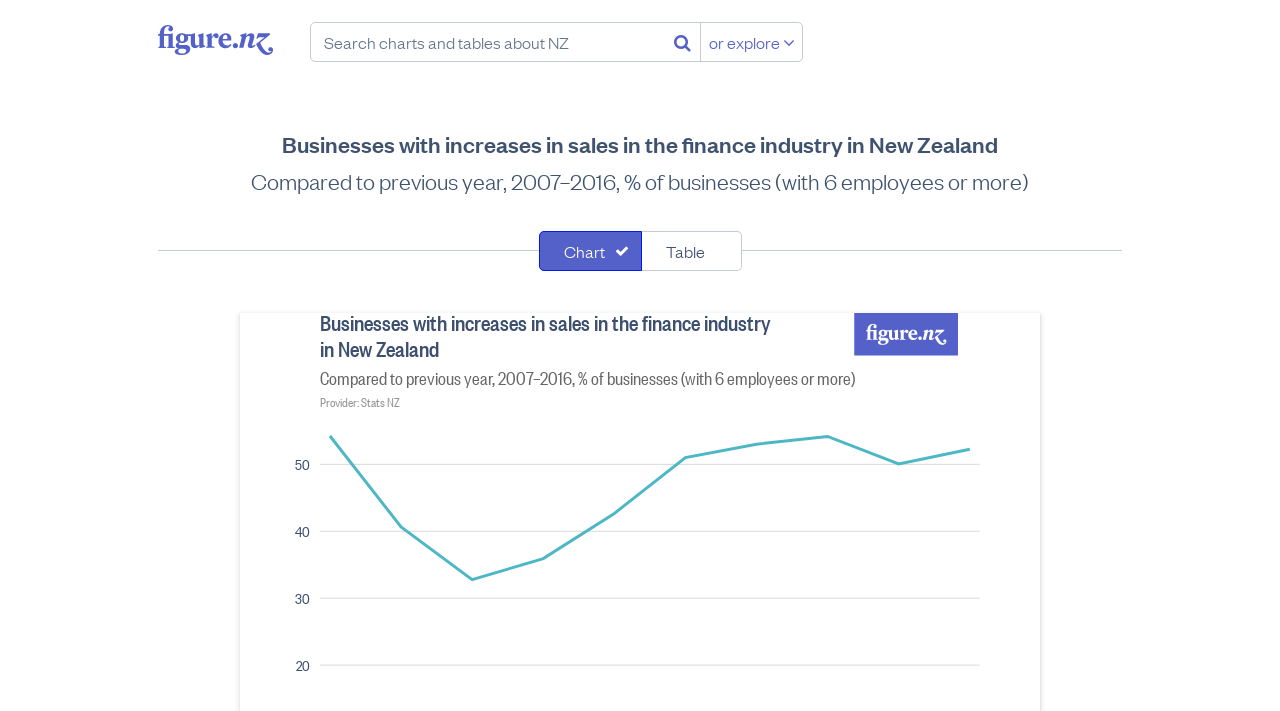

--- FILE ---
content_type: text/html; charset=utf-8
request_url: https://figure.nz/chart/sMt014Hw4bqvDS02-Y1iBMV6STi5nWkrx
body_size: 61067
content:
<!DOCTYPE html>
<html lang="en-nz" class="no-js blueprint-chart" id="endpoint-chart-view" data-csrf-token="821812664e517510d7aad07ffa8b4e9af777b01f0632f8e168e9f40e80004c90e3840dd9f5d70e2dc1923d527251be318b5565afd23471967c54a529b43dc8ab">
    <head>
        <meta charset="utf-8">
        <meta http-equiv="X-UA-Compatible" content="IE=edge" />
        <meta name="viewport" content="width=device-width, initial-scale=1.0">
        <title>Businesses with increases in sales in the finance industry in New Zealand - Figure.NZ</title>
        <link rel="canonical" href="https://figure.nz/chart/sMt014Hw4bqvDS02-Y1iBMV6STi5nWkrx">
        <link rel="preload" href="/cdn/fonts/FoundersGroteskWeb-Medium.ddaf33b8b386.woff2" as="font" type="font/woff2" crossorigin>
        <link rel="preload" href="/cdn/fonts/FoundersGroteskWeb-Light.a73e6c8bad29.woff2" as="font" type="font/woff2" crossorigin>
        <link rel="preload" href="/cdn/fonts/FoundersGroteskCondensedWeb-Medium.79cd34ac72d8.woff2" as="font" type="font/woff2" crossorigin>
        <link rel="preload" href="/cdn/fonts/FoundersGroteskWeb-LightItalic.225e02eedf7a.woff2" as="font" type="font/woff2" crossorigin>
        <link rel="preload" href="/cdn/fonts/FoundersGroteskCondensedWeb-Regular.c6f90c024966.woff2" as="font" type="font/woff2" crossorigin>
        <link rel="preload" href="/assets/fonts/fontawesome-webfont.woff2" as="font" media="font/woff2" crossorigin>
        <meta name="keywords" content="" />
        <meta property="og:site_name" content="Figure.NZ">
        <meta property="og:title" content="Businesses with increases in sales in the finance industry in New Zealand">
        <meta property="og:type" content="website">
        <meta property="og:url" content="https://figure.nz/chart/sMt014Hw4bqvDS02-Y1iBMV6STi5nWkrx">
        <meta property="og:description" content="Compared to previous year, 2007–2016, % of businesses (with 6 employees or more)" />
        <meta name="description" content="Compared to previous year, 2007–2016, % of businesses (with 6 employees or more)" />
        <meta property="og:image" content="https://figure.nz/chart/sMt014Hw4bqvDS02-Y1iBMV6STi5nWkrx/download">
        <meta property="og:image:type" content="image/png">
        <meta property="og:image:width" content="700">
        <meta property="og:image:height" content="525">
        <meta name="twitter:site" content="@FigureNZ">
        <meta name="twitter:title" content="Businesses with increases in sales in the finance industry in New Zealand - Figure.NZ">
        <meta name="twitter:card" content="summary_large_image">
        <meta name="twitter:image" content="https://figure.nz/chart/sMt014Hw4bqvDS02-Y1iBMV6STi5nWkrx/download">
        <meta name="apple-mobile-web-app-title" content="Figure.NZ" />
        <link rel="apple-touch-icon" href="/cdn/img/icons/apple-touch-icon.0edb3a1671cc.png" sizes="180x180">
        <link rel="icon" href="/cdn/img/icons/favicon-32x32.d2664b56c51f.png" sizes="32x32" type="image/png">
        <link rel="icon" href="/cdn/img/icons/favicon-16x16.c4d47e6f1b87.png" sizes="16x16" type="image/png">
        <meta name="theme-color" content="#ffffff">
        <link rel="mask-icon" href="/assets/img/favicons/safari-pinned-tab.svg" color="#5461c8">
        <link rel="manifest" href="/assets/manifest.json" crossorigin="use-credentials">
        <meta name="msapplication-config" content="/assets/browserconfig.xml">
        <link rel="icon" type="image/x-icon" href="/favicon.ico">
        <link rel="stylesheet" href="/cdn/stylesheets/main.ab5addac85d2.css">
        <script nonce="oenAdUuEuXeMqg7a">
        var _rollbarConfig = {
            accessToken: "f7f1cf7040d649bc8ab37c919d33b7aa",
            captureUncaught: true,
            captureUnhandledRejections: true,
            enabled: true,
            verbose: true,
            payload: {
                environment: "production",
                client: {
                    javascript: {
                        source_map_enabled: true,
                        code_version: "da2e813598190f2b00b8f31b3dcb81ecdc9b211f",
                        guess_uncaught_frames: true,
                    },
                },
            },
            captureIp: 'anonymize',
            checkIgnore: function(isUncaught, args, payload) {
                if (typeof(payload.body) === 'object') {
                    if (typeof(payload.body.trace) === 'object') {
                        if  (typeof(payload.body.trace.frames) !== 'undefined') {
                            for (var i = 0; i < payload.body.trace.frames.length; i++) {
                                var frame = payload.body.trace.frames[i];
                                if (frame.filename.startsWith('safari-extension')) return true;
                                if (frame.filename.startsWith('chrome-extension')) return true;
                            }
                        }
                    }
                }

                return false;
            }
        };
        // Rollbar Snippet
        !function(r){function e(n){if(o[n])return o[n].exports;var t=o[n]={exports:{},id:n,loaded:!1};return r[n].call(t.exports,t,t.exports,e),t.loaded=!0,t.exports}var o={};return e.m=r,e.c=o,e.p="",e(0)}([function(r,e,o){"use strict";var n=o(1),t=o(4);_rollbarConfig=_rollbarConfig||{},_rollbarConfig.rollbarJsUrl=_rollbarConfig.rollbarJsUrl||"https://cdnjs.cloudflare.com/ajax/libs/rollbar.js/2.4.4/rollbar.min.js",_rollbarConfig.async=void 0===_rollbarConfig.async||_rollbarConfig.async;var a=n.setupShim(window,_rollbarConfig),l=t(_rollbarConfig);window.rollbar=n.Rollbar,a.loadFull(window,document,!_rollbarConfig.async,_rollbarConfig,l)},function(r,e,o){"use strict";function n(r){return function(){try{return r.apply(this,arguments)}catch(r){try{console.error("[Rollbar]: Internal error",r)}catch(r){}}}}function t(r,e){this.options=r,this._rollbarOldOnError=null;var o=s++;this.shimId=function(){return o},"undefined"!=typeof window&&window._rollbarShims&&(window._rollbarShims[o]={handler:e,messages:[]})}function a(r,e){if(r){var o=e.globalAlias||"Rollbar";if("object"==typeof r[o])return r[o];r._rollbarShims={},r._rollbarWrappedError=null;var t=new p(e);return n(function(){e.captureUncaught&&(t._rollbarOldOnError=r.onerror,i.captureUncaughtExceptions(r,t,!0),i.wrapGlobals(r,t,!0)),e.captureUnhandledRejections&&i.captureUnhandledRejections(r,t,!0);var n=e.autoInstrument;return e.enabled!==!1&&(void 0===n||n===!0||"object"==typeof n&&n.network)&&r.addEventListener&&(r.addEventListener("load",t.captureLoad.bind(t)),r.addEventListener("DOMContentLoaded",t.captureDomContentLoaded.bind(t))),r[o]=t,t})()}}function l(r){return n(function(){var e=this,o=Array.prototype.slice.call(arguments,0),n={shim:e,method:r,args:o,ts:new Date};window._rollbarShims[this.shimId()].messages.push(n)})}var i=o(2),s=0,d=o(3),c=function(r,e){return new t(r,e)},p=function(r){return new d(c,r)};t.prototype.loadFull=function(r,e,o,t,a){var l=function(){var e;if(void 0===r._rollbarDidLoad){e=new Error("rollbar.js did not load");for(var o,n,t,l,i=0;o=r._rollbarShims[i++];)for(o=o.messages||[];n=o.shift();)for(t=n.args||[],i=0;i<t.length;++i)if(l=t[i],"function"==typeof l){l(e);break}}"function"==typeof a&&a(e)},i=!1,s=e.createElement("script"),d=e.getElementsByTagName("script")[0],c=d.parentNode;s.crossOrigin="",s.src=t.rollbarJsUrl,o||(s.async=!0),s.onload=s.onreadystatechange=n(function(){if(!(i||this.readyState&&"loaded"!==this.readyState&&"complete"!==this.readyState)){s.onload=s.onreadystatechange=null;try{c.removeChild(s)}catch(r){}i=!0,l()}}),c.insertBefore(s,d)},t.prototype.wrap=function(r,e,o){try{var n;if(n="function"==typeof e?e:function(){return e||{}},"function"!=typeof r)return r;if(r._isWrap)return r;if(!r._rollbar_wrapped&&(r._rollbar_wrapped=function(){o&&"function"==typeof o&&o.apply(this,arguments);try{return r.apply(this,arguments)}catch(o){var e=o;throw e&&("string"==typeof e&&(e=new String(e)),e._rollbarContext=n()||{},e._rollbarContext._wrappedSource=r.toString(),window._rollbarWrappedError=e),e}},r._rollbar_wrapped._isWrap=!0,r.hasOwnProperty))for(var t in r)r.hasOwnProperty(t)&&(r._rollbar_wrapped[t]=r[t]);return r._rollbar_wrapped}catch(e){return r}};for(var u="log,debug,info,warn,warning,error,critical,global,configure,handleUncaughtException,handleUnhandledRejection,captureEvent,captureDomContentLoaded,captureLoad".split(","),f=0;f<u.length;++f)t.prototype[u[f]]=l(u[f]);r.exports={setupShim:a,Rollbar:p}},function(r,e){"use strict";function o(r,e,o){if(r){var t;if("function"==typeof e._rollbarOldOnError)t=e._rollbarOldOnError;else if(r.onerror){for(t=r.onerror;t._rollbarOldOnError;)t=t._rollbarOldOnError;e._rollbarOldOnError=t}var a=function(){var o=Array.prototype.slice.call(arguments,0);n(r,e,t,o)};o&&(a._rollbarOldOnError=t),r.onerror=a}}function n(r,e,o,n){r._rollbarWrappedError&&(n[4]||(n[4]=r._rollbarWrappedError),n[5]||(n[5]=r._rollbarWrappedError._rollbarContext),r._rollbarWrappedError=null),e.handleUncaughtException.apply(e,n),o&&o.apply(r,n)}function t(r,e,o){if(r){"function"==typeof r._rollbarURH&&r._rollbarURH.belongsToShim&&r.removeEventListener("unhandledrejection",r._rollbarURH);var n=function(r){var o,n,t;try{o=r.reason}catch(r){o=void 0}try{n=r.promise}catch(r){n="[unhandledrejection] error getting `promise` from event"}try{t=r.detail,!o&&t&&(o=t.reason,n=t.promise)}catch(r){t="[unhandledrejection] error getting `detail` from event"}o||(o="[unhandledrejection] error getting `reason` from event"),e&&e.handleUnhandledRejection&&e.handleUnhandledRejection(o,n)};n.belongsToShim=o,r._rollbarURH=n,r.addEventListener("unhandledrejection",n)}}function a(r,e,o){if(r){var n,t,a="EventTarget,Window,Node,ApplicationCache,AudioTrackList,ChannelMergerNode,CryptoOperation,EventSource,FileReader,HTMLUnknownElement,IDBDatabase,IDBRequest,IDBTransaction,KeyOperation,MediaController,MessagePort,ModalWindow,Notification,SVGElementInstance,Screen,TextTrack,TextTrackCue,TextTrackList,WebSocket,WebSocketWorker,Worker,XMLHttpRequest,XMLHttpRequestEventTarget,XMLHttpRequestUpload".split(",");for(n=0;n<a.length;++n)t=a[n],r[t]&&r[t].prototype&&l(e,r[t].prototype,o)}}function l(r,e,o){if(e.hasOwnProperty&&e.hasOwnProperty("addEventListener")){for(var n=e.addEventListener;n._rollbarOldAdd&&n.belongsToShim;)n=n._rollbarOldAdd;var t=function(e,o,t){n.call(this,e,r.wrap(o),t)};t._rollbarOldAdd=n,t.belongsToShim=o,e.addEventListener=t;for(var a=e.removeEventListener;a._rollbarOldRemove&&a.belongsToShim;)a=a._rollbarOldRemove;var l=function(r,e,o){a.call(this,r,e&&e._rollbar_wrapped||e,o)};l._rollbarOldRemove=a,l.belongsToShim=o,e.removeEventListener=l}}r.exports={captureUncaughtExceptions:o,captureUnhandledRejections:t,wrapGlobals:a}},function(r,e){"use strict";function o(r,e){this.impl=r(e,this),this.options=e,n(o.prototype)}function n(r){for(var e=function(r){return function(){var e=Array.prototype.slice.call(arguments,0);if(this.impl[r])return this.impl[r].apply(this.impl,e)}},o="log,debug,info,warn,warning,error,critical,global,configure,handleUncaughtException,handleUnhandledRejection,_createItem,wrap,loadFull,shimId,captureEvent,captureDomContentLoaded,captureLoad".split(","),n=0;n<o.length;n++)r[o[n]]=e(o[n])}o.prototype._swapAndProcessMessages=function(r,e){this.impl=r(this.options);for(var o,n,t;o=e.shift();)n=o.method,t=o.args,this[n]&&"function"==typeof this[n]&&("captureDomContentLoaded"===n||"captureLoad"===n?this[n].apply(this,[t[0],o.ts]):this[n].apply(this,t));return this},r.exports=o},function(r,e){"use strict";r.exports=function(r){return function(e){if(!e&&!window._rollbarInitialized){r=r||{};for(var o,n,t=r.globalAlias||"Rollbar",a=window.rollbar,l=function(r){return new a(r)},i=0;o=window._rollbarShims[i++];)n||(n=o.handler),o.handler._swapAndProcessMessages(l,o.messages);window[t]=n,window._rollbarInitialized=!0}}}}]);
        // End Rollbar Snippet
    </script>
    <script nonce="oenAdUuEuXeMqg7a">
        window.canUseLocalStorage = function () {
            try {
                window.localStorage.setItem('__test_localstorage', 'gracefully');
                window.localStorage.removeItem('__test_localstorage');
                return true;
            } catch (e) {
                return false;
            }
        };

        if (!window.canUseLocalStorage()) {
            var data = {},
                undef;
            Object.assign(window.localStorage, {
                setItem     : function(id, val) { return data[id] = String(val); },
                getItem     : function(id) { return data.hasOwnProperty(id) ? data[id] : undef; },
                removeItem  : function(id) { return delete data[id]; },
                clear       : function() { return data = {}; }
            });
        }
    </script>
    <script type="text/javascript" nonce="oenAdUuEuXeMqg7a">
    /*! modernizr 3.6.0 (Custom Build) | MIT *
     * https://modernizr.com/download/?-smil-svg-touchevents-setclasses !*/
    !function(e,n,t){function o(e,n){return typeof e===n}function s(){var e,n,t,s,a,i,r;for(var l in c)if(c.hasOwnProperty(l)){if(e=[],n=c[l],n.name&&(e.push(n.name.toLowerCase()),n.options&&n.options.aliases&&n.options.aliases.length))for(t=0;t<n.options.aliases.length;t++)e.push(n.options.aliases[t].toLowerCase());for(s=o(n.fn,"function")?n.fn():n.fn,a=0;a<e.length;a++)i=e[a],r=i.split("."),1===r.length?Modernizr[r[0]]=s:(!Modernizr[r[0]]||Modernizr[r[0]]instanceof Boolean||(Modernizr[r[0]]=new Boolean(Modernizr[r[0]])),Modernizr[r[0]][r[1]]=s),f.push((s?"":"no-")+r.join("-"))}}function a(e){var n=u.className,t=Modernizr._config.classPrefix||"";if(p&&(n=n.baseVal),Modernizr._config.enableJSClass){var o=new RegExp("(^|\\s)"+t+"no-js(\\s|$)");n=n.replace(o,"$1"+t+"js$2")}Modernizr._config.enableClasses&&(n+=" "+t+e.join(" "+t),p?u.className.baseVal=n:u.className=n)}function i(){return"function"!=typeof n.createElement?n.createElement(arguments[0]):p?n.createElementNS.call(n,"http://www.w3.org/2000/svg",arguments[0]):n.createElement.apply(n,arguments)}function r(){var e=n.body;return e||(e=i(p?"svg":"body"),e.fake=!0),e}function l(e,t,o,s){var a,l,f,c,d="modernizr",p=i("div"),m=r();if(parseInt(o,10))for(;o--;)f=i("div"),f.id=s?s[o]:d+(o+1),p.appendChild(f);return a=i("style"),a.type="text/css",a.id="s"+d,(m.fake?m:p).appendChild(a),m.appendChild(p),a.styleSheet?a.styleSheet.cssText=e:a.appendChild(n.createTextNode(e)),p.id=d,m.fake&&(m.style.background="",m.style.overflow="hidden",c=u.style.overflow,u.style.overflow="hidden",u.appendChild(m)),l=t(p,e),m.fake?(m.parentNode.removeChild(m),u.style.overflow=c,u.offsetHeight):p.parentNode.removeChild(p),!!l}var f=[],c=[],d={_version:"3.6.0",_config:{classPrefix:"",enableClasses:!0,enableJSClass:!0,usePrefixes:!0},_q:[],on:function(e,n){var t=this;setTimeout(function(){n(t[e])},0)},addTest:function(e,n,t){c.push({name:e,fn:n,options:t})},addAsyncTest:function(e){c.push({name:null,fn:e})}},Modernizr=function(){};Modernizr.prototype=d,Modernizr=new Modernizr;var u=n.documentElement,p="svg"===u.nodeName.toLowerCase(),m=d._config.usePrefixes?" -webkit- -moz- -o- -ms- ".split(" "):["",""];d._prefixes=m;var h={}.toString;Modernizr.addTest("smil",function(){return!!n.createElementNS&&/SVGAnimate/.test(h.call(n.createElementNS("http://www.w3.org/2000/svg","animate")))});var v=d.testStyles=l;Modernizr.addTest("touchevents",function(){var t;if("ontouchstart"in e||e.DocumentTouch&&n instanceof DocumentTouch)t=!0;else{var o=["@media (",m.join("touch-enabled),("),"heartz",")","{#modernizr{top:9px;position:absolute}}"].join("");v(o,function(e){t=9===e.offsetTop})}return t}),Modernizr.addTest("svg",!!n.createElementNS&&!!n.createElementNS("http://www.w3.org/2000/svg","svg").createSVGRect),s(),a(f),delete d.addTest,delete d.addAsyncTest;for(var g=0;g<Modernizr._q.length;g++)Modernizr._q[g]();e.Modernizr=Modernizr}(window,document);
    </script>
    <script nonce="oenAdUuEuXeMqg7a">
    (function(){
            var t,i,e,n=window,o=document,a=arguments,s="script",r=["config","track","identify","visit","push","call","trackForm","trackClick"],c=function(){var t,i=this;for(i._e=[],t=0;r.length>t;t++)(function(t){i[t]=function(){return i._e.push([t].concat(Array.prototype.slice.call(arguments,0))),i}})(r[t])};for(n._w=n._w||{},t=0;a.length>t;t++)n._w[a[t]]=n[a[t]]=n[a[t]]||new c;i=o.createElement(s),i.async=1,i.src="https://static.woopra.com/js/w.js",e=o.getElementsByTagName(s)[0],e.parentNode.insertBefore(i,e)
    })("woopra");
    woopra.config({
        domain: 'figure.nz',
        hide_campaign: true,
        protocol: 'https',
    });
    woopra.track();
    </script>
        
    </head>
    <body>
        <a class="l-skip-to-content l-skip-to-main-content" href="#main-content">Skip to main content</a>
        




<div class="navbar-wrapper">
    <header class="navbar">
        <div class="figurenz-menu">
            <a href="/" class="figurenz-logo">Figure.nz</a>
            <form class="figurenz-tagline navsearch" action="/search/" id="search-box" role="search">
                <input class="form-input form-search navsearch-input" value="" type="text" placeholder="Search charts and tables about NZ" />
                <button class="no-button navsearch-button" aria-label="Search"><i class="fa fa-search"></i></button>
                <button class="button button-secondary navsearch-button navsearch-button-secondary">or explore <i class="fa fa-angle-down"></i></button>
            </form>
        </div>

        <div class="usermenu" id="user-menu"></div>
    </header>
</div>

    <main id="main-content">
        
            
                
            

            <div id="chart-view-new" class="content-width">
        <h1 class="l-content-title">Businesses with increases in sales in the finance industry in New Zealand</h1>
        <h2 class="l-content-subtitle">Compared to previous year, 2007–2016, % of businesses (with 6 employees or more)</h2>

        
        <div id="chart-view">
            <div class="chart-view-component chart-and-table">
            
                <form class="l-searchfilter" name="search-filter">
                    <div class="segcontrol">
                        <div class="segcontrol-segment">
                            <input
                                type="checkbox"
                                checked="checked"
                                class="segcontrol-multi"
                                id="filter0"
                                value="chart"
                            />
                            <label
                                class="segcontrol-button"
                                for="filter0"
                            >
                                Chart
                            </label>
                        </div>
                        <div class="segcontrol-segment">
                            <input
                                type="checkbox"
                                
                                class="segcontrol-multi"
                                id="filter1"
                                value="table"
                            />
                            <label
                                class="segcontrol-button"
                                for="filter1"
                            >
                                Table
                            </label>
                        </div>
                    </div>
                </form>
            
                <div class="responsive-container responsive-container-horizontal">
                    <div class="svg-container chart-kind-line chart-shape-regular">
                        <div><svg width="100%" height="525" viewBox="0 0 700 525" version="1.1" xmlns="http://www.w3.org/2000/svg"><rect width="100%" height="100%" fill="#fff"/><path style="fill:#5461c8" fill-rule="evenodd" d="M567 0h105v43H567V0zm23.885 26.553l-1.344-.44v-9.226h-.5l-1.66.464h-4.077v-.857c0-3.06 1.184-4.59 2.823-4.59.478 0 .957.21 1.16.58-.522.232-.955.788-.955 1.437 0 .928.707 1.576 1.618 1.576.98 0 1.753-.81 1.753-1.807 0-1.74-1.547-2.69-3.756-2.69-2.846 0-5.578 2.11-5.646 6.073l-1.298.672v.81h1.298v7.604l-.934.416v.65h5.282v-.673l-1.343-.44v-7.557h3.233v7.603l-.933.416v.65h5.282v-.673zm5.166-3.802c-.91 0-1.48-.787-1.48-2.41 0-1.622.57-2.41 1.48-2.41.935 0 1.48.788 1.48 2.41 0 1.623-.545 2.41-1.48 2.41zm-2.685 6.746c0-.74.5-1.252 1.092-1.576h2.323c1.548 0 2.186.44 2.186 1.32 0 1.485-1.344 2.087-3.028 2.087-1.55 0-2.573-.626-2.573-1.83zm2.322 2.828c3.142 0 6.125-1.46 6.125-4.288 0-2.063-1.594-2.874-3.757-2.874h-3.392c-.57 0-.957-.302-.957-.788 0-.417.296-.65.638-.81.524.138 1.093.23 1.707.23 2.62 0 4.35-1.483 4.35-3.453 0-.533-.16-1.066-.478-1.552h2.322v5.145c0 2.503 1.48 3.523 2.983 3.523 1.092 0 2.254-.602 2.96-1.76h.09l.137 1.668h.41l3.552-.788v-.487l-1.184-1.067v-8.136h-.5l-3.462 1.136v.487l.956 1.297v5.216c-.41.417-.91.533-1.457.533-1.003 0-1.48-.65-1.48-1.924v-6.745h-.5l-2.12.696h-3.96c-.683-.44-1.594-.696-2.62-.696-2.617 0-4.347 1.484-4.347 3.454 0 1.252.706 2.318 1.89 2.92-1.14.303-2.027 1.16-2.027 2.25 0 1.274.91 1.993 2.117 2.155v.07c-1.548.23-2.823.834-2.823 2.086 0 1.74 2.186 2.504 4.827 2.504zM617.064 19.6v-2.713h-.48l-3.46 1.136v.487l.957 1.297v6.352l-.933.416v.65H619v-.72l-1.936-.44V20.62c.454-.813 1.07-1.554 1.64-1.81 0 .95.59 1.624 1.547 1.624.82 0 1.595-.65 1.595-1.693 0-1.134-.73-1.853-1.868-1.853-1.502 0-2.435 1.553-2.823 2.712h-.09zm7.67 1.274c.183-1.97.957-2.92 1.96-2.92 1.07 0 1.365.973 1.365 2.062 0 .37-.024.672-.07.858h-3.255zm3.188 4.612c-1.867 0-3.187-1.414-3.233-3.523h6.033c.09-.44.114-.88.114-1.25 0-2.39-1.64-3.826-3.87-3.826-2.756 0-5.237 2.086-5.237 5.447 0 3.314 2.3 5.122 4.94 5.122 1.8 0 3.484-.927 4.28-2.55l-.478-.486c-.842.81-1.616 1.066-2.55 1.066zm5.69-1.784c-.978 0-1.798.834-1.798 1.877 0 1.02.82 1.83 1.8 1.83 1 0 1.843-.81 1.843-1.83 0-1.044-.842-1.878-1.844-1.878zm25.796 5.7c-.16.72-1.07 1.253-1.958 1.253-2.254 0-4.6-3.43-6.147-7.046l7.103-5.912-.41-.81h-8.173l-1.16 3.66.523.28 1.23-1.16h4.074l-6.056 4.868c1.708 3.964 4.44 7.788 7.81 7.788 2.094 0 4.12-1.414 4.12-3.662 0-1.16-.797-1.9-1.753-1.9-.864 0-1.57.67-1.57 1.575 0 .765.547 1.39 1.412 1.39.364 0 .75-.138.956-.324zm-18.01-10.522l.388-1.993h-.683l-3.78 1.136-.136.487 1.116 1.112-1.89 7.603h3.005l1.935-7.394c.433-.463 1.048-.973 1.753-.973.82 0 1.025.626.797 1.484l-1.206 4.38c-.478 1.716.34 2.736 1.98 2.736 1.184 0 2.39-.74 3.347-1.923l-.364-.65c-.774.534-1.593.95-2.254.905l1.616-5.47c.592-1.97-.386-3.43-2.14-3.43-1.297 0-2.64.926-3.392 1.992h-.09z"/><g class="type-group" data-series="[{&quot;value&quot;:54.166666666666664,&quot;Cell X&quot;:454,&quot;Cell Y&quot;:163,&quot;Year&quot;:&quot;2007&quot;,&quot;Answer&quot;:&quot;Increases in sales&quot;,&quot;Measure&quot;:&quot;Performance indicators&quot;,&quot;Industry&quot;:&quot;Finance&quot;,&quot;Unit&quot;:&quot;Percentages&quot;,&quot;index&quot;:0},{&quot;value&quot;:40.57971014492754,&quot;Cell X&quot;:496,&quot;Cell Y&quot;:163,&quot;Year&quot;:&quot;2008&quot;,&quot;Answer&quot;:&quot;Increases in sales&quot;,&quot;Measure&quot;:&quot;Performance indicators&quot;,&quot;Industry&quot;:&quot;Finance&quot;,&quot;Unit&quot;:&quot;Percentages&quot;,&quot;index&quot;:1},{&quot;value&quot;:32.69230769230769,&quot;Cell X&quot;:538,&quot;Cell Y&quot;:163,&quot;Year&quot;:&quot;2009&quot;,&quot;Answer&quot;:&quot;Increases in sales&quot;,&quot;Measure&quot;:&quot;Performance indicators&quot;,&quot;Industry&quot;:&quot;Finance&quot;,&quot;Unit&quot;:&quot;Percentages&quot;,&quot;index&quot;:2},{&quot;value&quot;:35.84905660377358,&quot;Cell X&quot;:580,&quot;Cell Y&quot;:163,&quot;Year&quot;:&quot;2010&quot;,&quot;Answer&quot;:&quot;Increases in sales&quot;,&quot;Measure&quot;:&quot;Performance indicators&quot;,&quot;Industry&quot;:&quot;Finance&quot;,&quot;Unit&quot;:&quot;Percentages&quot;,&quot;index&quot;:3},{&quot;value&quot;:42.592592592592595,&quot;Cell X&quot;:622,&quot;Cell Y&quot;:163,&quot;Year&quot;:&quot;2011&quot;,&quot;Answer&quot;:&quot;Increases in sales&quot;,&quot;Measure&quot;:&quot;Performance indicators&quot;,&quot;Industry&quot;:&quot;Finance&quot;,&quot;Unit&quot;:&quot;Percentages&quot;,&quot;index&quot;:4},{&quot;value&quot;:50.943396226415096,&quot;Cell X&quot;:664,&quot;Cell Y&quot;:163,&quot;Year&quot;:&quot;2012&quot;,&quot;Answer&quot;:&quot;Increases in sales&quot;,&quot;Measure&quot;:&quot;Performance indicators&quot;,&quot;Industry&quot;:&quot;Finance&quot;,&quot;Unit&quot;:&quot;Percentages&quot;,&quot;index&quot;:5},{&quot;value&quot;:52.94117647058824,&quot;Cell X&quot;:706,&quot;Cell Y&quot;:163,&quot;Year&quot;:&quot;2013&quot;,&quot;Answer&quot;:&quot;Increases in sales&quot;,&quot;Measure&quot;:&quot;Performance indicators&quot;,&quot;Industry&quot;:&quot;Finance&quot;,&quot;Unit&quot;:&quot;Percentages&quot;,&quot;index&quot;:6},{&quot;value&quot;:54.09836065573771,&quot;Cell X&quot;:748,&quot;Cell Y&quot;:163,&quot;Year&quot;:&quot;2014&quot;,&quot;Answer&quot;:&quot;Increases in sales&quot;,&quot;Measure&quot;:&quot;Performance indicators&quot;,&quot;Industry&quot;:&quot;Finance&quot;,&quot;Unit&quot;:&quot;Percentages&quot;,&quot;index&quot;:7},{&quot;value&quot;:50,&quot;Cell X&quot;:790,&quot;Cell Y&quot;:163,&quot;Year&quot;:&quot;2015&quot;,&quot;Answer&quot;:&quot;Increases in sales&quot;,&quot;Measure&quot;:&quot;Performance indicators&quot;,&quot;Industry&quot;:&quot;Finance&quot;,&quot;Unit&quot;:&quot;Percentages&quot;,&quot;index&quot;:8},{&quot;value&quot;:52.17391304347826,&quot;Cell X&quot;:832,&quot;Cell Y&quot;:163,&quot;Year&quot;:&quot;2016&quot;,&quot;Answer&quot;:&quot;Increases in sales&quot;,&quot;Measure&quot;:&quot;Performance indicators&quot;,&quot;Industry&quot;:&quot;Finance&quot;,&quot;Unit&quot;:&quot;Percentages&quot;,&quot;index&quot;:9}]" data-primary="&quot;Year&quot;" data-group="&quot;Answer&quot;"><path class="background" style="fill:none" d="M26 89h668v403H26z"/><g class="type-group axes"><path class="background" style="fill:none" d="M26 119h668v373H26z"/><g class="type-group"><g class="type-rule"><path style="fill:none;stroke:#d8d8d8;stroke-width:1;opacity:1" d="M26 492.5h668M26 424.682h668M26 356.864h668M26 289.045h668M26 221.227h668M26 153.41h668"/></g><g class="type-rule"><path style="fill:none;stroke:#000;stroke-width:1;opacity:1" d="M26 153.41"/></g><g class="type-text" text-anchor="end"><text x="-10" y="373.5" dy=".35em" style="fill:#3d4f6e;opacity:1;font:300 16px 'FoundersGroteskCondensed','Helvetica Neue',Helvetica,Arial,sans-serif" transform="translate(26 119)">0</text><text x="-10" y="305.682" dy=".35em" style="fill:#3d4f6e;opacity:1;font:300 16px 'FoundersGroteskCondensed','Helvetica Neue',Helvetica,Arial,sans-serif" transform="translate(26 119)">10</text><text x="-10" y="237.864" dy=".35em" style="fill:#3d4f6e;opacity:1;font:300 16px 'FoundersGroteskCondensed','Helvetica Neue',Helvetica,Arial,sans-serif" transform="translate(26 119)">20</text><text x="-10" y="170.045" dy=".35em" style="fill:#3d4f6e;opacity:1;font:300 16px 'FoundersGroteskCondensed','Helvetica Neue',Helvetica,Arial,sans-serif" transform="translate(26 119)">30</text><text x="-10" y="102.227" dy=".35em" style="fill:#3d4f6e;opacity:1;font:300 16px 'FoundersGroteskCondensed','Helvetica Neue',Helvetica,Arial,sans-serif" transform="translate(26 119)">40</text><text x="-10" y="34.409" dy=".35em" style="fill:#3d4f6e;opacity:1;font:300 16px 'FoundersGroteskCondensed','Helvetica Neue',Helvetica,Arial,sans-serif" transform="translate(26 119)">50</text></g><path d="M26.5 119.5v373" style="fill:none;stroke:transparent;stroke-width:1" class="type-path"/></g><text x="0" y="-122" text-anchor="start" dy=".9em" style="fill:#3d4f6e;font:400 24px 'FoundersGroteskCondensedMedium'" transform="translate(26 119)" class="type-text title">Businesses with increases in sales in the finance industry</text><text x="0" y="-96" text-anchor="start" dy=".9em" style="fill:#3d4f6e;font:400 24px 'FoundersGroteskCondensedMedium'" transform="translate(26 119)" class="type-text title">in New Zealand</text><text x="0" y="-64" text-anchor="start" dy=".9em" style="fill:#666;font:300 20px 'FoundersGroteskCondensed'" transform="translate(26 119)" class="type-text subtitle">Compared to previous year, 2007–2016, % of businesses (with 6 employees or more)</text><text x="0" y="-36" text-anchor="start" dy=".9em" style="fill:#949494;font:300 14px 'FoundersGroteskCondensed'" transform="translate(26 119)" class="type-text provider">Provider: Stats NZ</text><path d="M36 124.652l72 92.144 72 53.49 72-21.408 72-45.733 72-56.634 72-13.547 72-7.848 72 27.794 72-14.744" style="fill:none;stroke:#4db7c5;stroke-width:3" class="type-group type-line" data-coords="[{&quot;x&quot;:10,&quot;y&quot;:5.651515151515188,&quot;index&quot;:0,&quot;color&quot;:&quot;#4db7c5&quot;},{&quot;x&quot;:82,&quot;y&quot;:97.7957839262187,&quot;index&quot;:1,&quot;color&quot;:&quot;#4db7c5&quot;},{&quot;x&quot;:154,&quot;y&quot;:151.2867132867133,&quot;index&quot;:2,&quot;color&quot;:&quot;#4db7c5&quot;},{&quot;x&quot;:226,&quot;y&quot;:129.87821612349916,&quot;index&quot;:3,&quot;color&quot;:&quot;#4db7c5&quot;},{&quot;x&quot;:298,&quot;y&quot;:84.14478114478113,&quot;index&quot;:4,&quot;color&quot;:&quot;#4db7c5&quot;},{&quot;x&quot;:370,&quot;y&quot;:27.511149228130343,&quot;index&quot;:5,&quot;color&quot;:&quot;#4db7c5&quot;},{&quot;x&quot;:442,&quot;y&quot;:13.96256684491976,&quot;index&quot;:6,&quot;color&quot;:&quot;#4db7c5&quot;},{&quot;x&quot;:514,&quot;y&quot;:6.1147540983606214,&quot;index&quot;:7,&quot;color&quot;:&quot;#4db7c5&quot;},{&quot;x&quot;:586,&quot;y&quot;:33.90909090909092,&quot;index&quot;:8,&quot;color&quot;:&quot;#4db7c5&quot;},{&quot;x&quot;:658,&quot;y&quot;:19.166007905138354,&quot;index&quot;:9,&quot;color&quot;:&quot;#4db7c5&quot;}]"/><g class="type-group"><g class="type-rule"><path style="fill:none;stroke:#686868;stroke-width:1;opacity:1" d="M36.5 492v8M108.5 492v8M180.5 492v8M252.5 492v8M324.5 492v8M396.5 492v8M468.5 492v8M540.5 492v8M612.5 492v8M684.5 492v8"/></g><g class="type-text" text-anchor="middle"><text x="10.5" y="12" dy=".9em" style="fill:#3d4f6e;opacity:1;font:300 16px 'FoundersGroteskCondensed','Helvetica Neue',Helvetica,Arial,sans-serif" transform="translate(26 492)">2007</text><text x="82.5" y="12" dy=".9em" style="fill:#3d4f6e;opacity:1;font:300 16px 'FoundersGroteskCondensed','Helvetica Neue',Helvetica,Arial,sans-serif" transform="translate(26 492)">2008</text><text x="154.5" y="12" dy=".9em" style="fill:#3d4f6e;opacity:1;font:300 16px 'FoundersGroteskCondensed','Helvetica Neue',Helvetica,Arial,sans-serif" transform="translate(26 492)">2009</text><text x="226.5" y="12" dy=".9em" style="fill:#3d4f6e;opacity:1;font:300 16px 'FoundersGroteskCondensed','Helvetica Neue',Helvetica,Arial,sans-serif" transform="translate(26 492)">2010</text><text x="298.5" y="12" dy=".9em" style="fill:#3d4f6e;opacity:1;font:300 16px 'FoundersGroteskCondensed','Helvetica Neue',Helvetica,Arial,sans-serif" transform="translate(26 492)">2011</text><text x="370.5" y="12" dy=".9em" style="fill:#3d4f6e;opacity:1;font:300 16px 'FoundersGroteskCondensed','Helvetica Neue',Helvetica,Arial,sans-serif" transform="translate(26 492)">2012</text><text x="442.5" y="12" dy=".9em" style="fill:#3d4f6e;opacity:1;font:300 16px 'FoundersGroteskCondensed','Helvetica Neue',Helvetica,Arial,sans-serif" transform="translate(26 492)">2013</text><text x="514.5" y="12" dy=".9em" style="fill:#3d4f6e;opacity:1;font:300 16px 'FoundersGroteskCondensed','Helvetica Neue',Helvetica,Arial,sans-serif" transform="translate(26 492)">2014</text><text x="586.5" y="12" dy=".9em" style="fill:#3d4f6e;opacity:1;font:300 16px 'FoundersGroteskCondensed','Helvetica Neue',Helvetica,Arial,sans-serif" transform="translate(26 492)">2015</text><text x="658.5" y="12" dy=".9em" style="fill:#3d4f6e;opacity:1;font:300 16px 'FoundersGroteskCondensed','Helvetica Neue',Helvetica,Arial,sans-serif" transform="translate(26 492)">2016</text></g><path d="M26.5 492.5h668" style="fill:none;stroke:#686868;stroke-width:1" class="type-path"/></g></g></g></svg></div>
                    </div>
                </div>
            
                <div class="invisible">
                
                    
                        
    
    <div class="data-table-container shape-regular">
        <table class="data-table">
        
            <caption>
                The following information applies to all values in the table.
                Measure: Performance indicators, Answer: Total sales of goods and services - Increase, Industry: K62, Unit: Percentages
            </caption>
        
            <thead>
            <tr>
            
                <th>Year</th>
            
                <th><div>% of businesses</div></th>
            
            </tr>
            </thead>
            <tbody>
            
            <tr>
                
                <td>2007</td>
                
                <td>54.16666666667%</td>
                
            </tr>
            
            <tr>
                
                <td>2008</td>
                
                <td>40.57971014493%</td>
                
            </tr>
            
            <tr>
                
                <td>2009</td>
                
                <td>32.69230769231%</td>
                
            </tr>
            
            <tr>
                
                <td>2010</td>
                
                <td>35.84905660377%</td>
                
            </tr>
            
            <tr>
                
                <td>2011</td>
                
                <td>42.59259259259%</td>
                
            </tr>
            
            <tr>
                
                <td>2012</td>
                
                <td>50.94339622642%</td>
                
            </tr>
            
            <tr>
                
                <td>2013</td>
                
                <td>52.94117647059%</td>
                
            </tr>
            
            <tr>
                
                <td>2014</td>
                
                <td>54.09836065574%</td>
                
            </tr>
            
            <tr>
                
                <td>2015</td>
                
                <td>50.0%</td>
                
            </tr>
            
            <tr>
                
                <td>2016</td>
                
                <td>52.17391304348%</td>
                
            </tr>
            
            </tbody>
        </table>
    </div>
                    
                
                </div>
            
            </div>
        </div>

    <div class="replaced-banner">
        <div class="content-width">
            <i class="fa fa-exclamation-triangle"></i> This chart has been replaced. Find
            the <a href="/search/?query=Businesses+with+increases+in+sales+in+the+finance+industry+in+New+Zealand&amp;types=g">latest version</a>.
        </div>
    </div>


    <div id="toolbox">
        <div class="toolbox">
            <ul class="toolbox-list pin-left" aria-label="Chart options">
                <li class="toolbox-item"><a href="mailto:"><i class="fa fa-exclamation-triangle"></i> Report</a></li>
                <li class="toolbox-item"><a href="#"><i class="fa fa-copyright"></i> License</a></li>
            </ul>
            <ul class="toolbox-list pin-right">
                
                <li class="toolbox-item">
                    <button
                    data-png="https://figure.nz/chart/sMt014Hw4bqvDS02-Y1iBMV6STi5nWkrx/download"
                    data-csv="/table/X8zpOKbZLzhey0R1/download"
                class="button"><i class="fa fa-cloud-download"></i> Download</button>
                </li>
            </ul>
        </div>
    </div>

    

    <div id="more-info-toggle">
        
    <div class="accordion" id="accordion-fe3b00f7-8f1f-4eb3-b612-726dff19c78c">
    
        <div class="accordion-header">
            <h3
                class="accordion-headline"
                aria-expanded="false"
                aria-controls="accordion-fe3b00f7-8f1f-4eb3-b612-726dff19c78c-panel"
            >
                <button
                    aria-expanded="false"
                    aria-controls="accordion-fe3b00f7-8f1f-4eb3-b612-726dff19c78c-panel"
                    id="accordion-fe3b00f7-8f1f-4eb3-b612-726dff19c78c-header"
                >About this data</button>
            </h3>
        </div>
    
        <div
            class="accordion-content-container tatt"
            id="accordion-fe3b00f7-8f1f-4eb3-b612-726dff19c78c-panel"
            role="region"
            
            aria-labelledby="accordion-fe3b00f7-8f1f-4eb3-b612-726dff19c78c-header"
            
        >
            <div class="accordion-overlay">
                <button
                    aria-expanded="false"
                    aria-controls="accordion-fe3b00f7-8f1f-4eb3-b612-726dff19c78c-panel"
                    
                    aria-label="See detailed information about this data"
                    
                >See more</button>
            </div>
            <div class="accordion-content" aria-hidden="true">
                
            <div class="extraction">
        
        

        

        
        <h4>Data calculation/treatment</h4>
        <div><p><a href="http://Figure.NZ" rel="nofollow">Figure.NZ</a> downloaded the data from 55 separate tables on Infoshare (54 from Module A, plus one for the total number of businesses) and added extra columns for ease of interpretation. In particular we added:<br>
- Question numbers and copy (from the 2016 questionnaire)<br>
- Percentages of total by industry or business size (based on the above).</p>
<p><a href="http://Figure.NZ" rel="nofollow">Figure.NZ</a> calculated percentages based on the respondents who were asked the specific question, as opposed to the total population. <br>
Percentages were calculated on rounded numbers.</p></div>
        <h4>For more information</h4>
        <div><p><a href="http://datainfoplus.stats.govt.nz/Item/nz.govt.stats/98568739-f933-4c00-8d56-d523f20e68bb#/nz.govt.stats/fa5d83ad-ab04-4e69-80d2-dbf63c9760ef/8" rel="nofollow">http://datainfoplus.stats.govt.nz/Item/nz.govt.stats/98568739-f933-4c00-8d56-d523f20e68bb#/nz.govt.stats/fa5d83ad-ab04-4e69-80d2-dbf63c9760ef/8</a></p></div>
        <h4>Limitations of the data</h4>
        <div><p>Results for commercial fishing; mining; electricity, gas, water, and waste services; telecommunications; and insurance industries should be treated with caution due to the small numbers of businesses in these categories.<br>
All counts in the survey were randomly rounded to base 3 to protect confidentiality, so actual figures may differ from those stated. Due to rounding, some figures may not sum to stated totals.<br>
Sub-industries carry higher sample errors, and should therefore be treated with caution.</p>
<p>This survey is subject to non-sample errors, including mistakes by respondents when completing questionnaires, variation in the respondents’ interpretation of the questions asked, and errors made during the processing of the data. In addition, the survey applied imputation methodologies to cope with non-respondents. <br>
The estimates are based on a sample of businesses. Somewhat different figures might have been obtained if a complete census of the entire business population had been taken using the same questionnaire and processing methods etc. Because the estimates are based on a sample of businesses, all estimates have a sampling error associated with them.</p></div>
        
        
        

        <h4>Data provided by</h4>
        <p><a href="/providers/P7pUskRNLbAwOo0h">Stats NZ</a></p>

        <h4>Dataset name</h4>
        <p>Business Operations Survey: Module A Operations 2016</p>

        
            <h4>Webpage:</h4>
            <p><a href="https://infoshare.stats.govt.nz/">https://infoshare.stats.govt.nz/</a></p>
        

        <h4>How to find the data</h4>
        <div><p>At URL provided, go to Businesses and select all tables relating to module A. Please note <a href="http://Figure.NZ" rel="nofollow">Figure.NZ</a> manually collated all Module A tables and calculated percentages.</p></div>

        <h4>Import &amp; extraction details</h4>
        <p>File as imported: <a href="https://figure.nz/table/X8zpOKbZLzhey0R1/download-source-dataset">Business Operations Survey: Module A Operations 2016</a>



        </p>
        <p>From the dataset <cite>Business Operations Survey: Module A Operations 2016</cite>, this data was extracted:</p>
        <ul>
            <li>Sheet: BOS A by Industry</li>
        <li>Range: <code>E4:AFL292</code></li><li>Provided: 147,420 data points</li>
        </ul>
        
        <p>This data forms the table <a href="/table/X8zpOKbZLzhey0R1">Business - Business operation measures by industry 2007–2016</a>.</p>
        

        
            <h4>Dataset originally released on:</h4>
            <p>
                
                
                March 22, 2017
                
            </p>
        

        <h4>About this dataset</h4>
        <div><p>This dataset contains data collected through the module A of the Business Operations Survey. These were asked every year since the inception of the survey.</p></div>
        <h4>Purpose of collection</h4>
        <div><p>This module aims to provide a longitudinal series of information relating to business performance. This will assist in the development of models aimed at investigating causal relationships. As well as traditional measures of performance such as turnover and profitability, there is also a need to collect information on such areas as export intensity. The purpose of collecting business environmental information is to analyse any relationships between the environment in which a business operates and the results it achieves.</p></div>
        <h4>Method of collection/Data provider</h4>
        <div><p>This survey was posted out in August every year. Information is collected for the last financial year for which the business had data available at that point.<br>
In 2016, Stats NZ reached a sample of 7,995 from a total population of 39,453 businesses.</p>
<p>The target population for the Business Operations Survey was live enterprise units on Stats NZ’s Business Register that at the population selection date:<br>
- were economically significant private enterprises (those that have an annual GST turnover figure of greater than $30,000)<br>
- had 6 or more employees (the number of employees is defined by an enterprise's rolling mean employment count)<br>
- had been operating for one year or more<br>
- were not in the O, R89, R90, S95, S96 industries (ANZSIC06 classification)</p></div>
        
    </div>
    <script nonce="oenAdUuEuXeMqg7a">
        
        function move_to_more_info(e) {
            if (document.location.hash === '#more-info-toggle') {
                document.getElementById('more-info-toggle').querySelector('.accordion').classList.add('open')
                document.getElementById('more-info-toggle').scrollIntoView()
            }
         }

        
        if (typeof(document.fonts) !== 'undefined' && typeof(document.fonts.ready) === 'object') {
             
            document.fonts.ready.then(() => setTimeout(move_to_more_info, 500));
         }
        else {
             
            setTimeout(move_to_more_info, 500);
         }
    </script>
        
            </div>
        </div>
    </div>
    <script nonce="oenAdUuEuXeMqg7a">
        (() => {
            
            const container = document.getElementById('accordion-fe3b00f7-8f1f-4eb3-b612-726dff19c78c')
            const header = container.querySelector('.accordion-headline')
            const headerButton = container.querySelector('.accordion-headline > button')
            const content = container.querySelector('.accordion-content')
            const overlay = container.querySelector('.accordion-overlay')

            function setContentKeyboardAccessible(isAccessible) {
                for (let e of content.querySelectorAll('a, button')) {
                   e.setAttribute('tabindex', isAccessible ? '0' : '-1')
                }
            }

            function setAriaAttributes(isOpen) {
                if (header) {
                    header.setAttribute('aria-expanded', isOpen)
                }
                for (const b of container.querySelectorAll('button[aria-expanded]')) {
                    b.setAttribute('aria-expanded', isOpen)
                }
                content.setAttribute('aria-hidden', !isOpen)
            }

            if (headerButton) {
                headerButton.addEventListener('click', () => {
                    container.classList.toggle('open')
                })
            }
            overlay.addEventListener('click', () => {
                container.classList.toggle('open')
            })

            const observer = new MutationObserver((mutations, observer) => {
                for (const mutation of mutations) {
                    if (mutation.type === 'attributes' && mutation.attributeName === 'class') {
                        setContentKeyboardAccessible(container.classList.contains('open'))
                        setAriaAttributes(container.classList.contains('open'))
                    }
                }
            })

            observer.observe(container, {attributes: true, childList: false, subtree: false})
            setContentKeyboardAccessible(false)
            setAriaAttributes(false)
        })()
    </script>
    </div>

    
    <div class="accordion open" id="accordion-8fbfdc3e-971e-4f0e-92cc-25bd3c1b7fc7">
    
        <div class="accordion-header">
            <h3
                class="accordion-headline"
                aria-expanded="false"
                aria-controls="accordion-8fbfdc3e-971e-4f0e-92cc-25bd3c1b7fc7-panel"
            >
                <button
                    aria-expanded="false"
                    aria-controls="accordion-8fbfdc3e-971e-4f0e-92cc-25bd3c1b7fc7-panel"
                    id="accordion-8fbfdc3e-971e-4f0e-92cc-25bd3c1b7fc7-header"
                >Related Content</button>
            </h3>
        </div>
    
        <div
            class="accordion-content-container tatt"
            id="accordion-8fbfdc3e-971e-4f0e-92cc-25bd3c1b7fc7-panel"
            role="region"
            
            aria-labelledby="accordion-8fbfdc3e-971e-4f0e-92cc-25bd3c1b7fc7-header"
            
        >
            <div class="accordion-overlay">
                <button
                    aria-expanded="false"
                    aria-controls="accordion-8fbfdc3e-971e-4f0e-92cc-25bd3c1b7fc7-panel"
                    
                    aria-label="See other content related to this data"
                    
                >See more</button>
            </div>
            <div class="accordion-content" aria-hidden="true">
                
        
        <div class="taglist" aria-label="Related searches"><ul class="taglist "><li class="taglist-item tag">
                <a class="tag-label" href="/search/?query=Economy" aria-label="Search Economy">Economy</a></li><li class="taglist-item tag">
                <a class="tag-label" href="/search/?query=Industry" aria-label="Search Industry">Industry</a></li><li class="taglist-item tag">
                <a class="tag-label" href="/search/?query=Performance" aria-label="Search Performance">Performance</a></li></ul></div>
        
        <ul class="medialist l-relatedcontent" aria-label="Related charts">
        
            
        <li class="medialist-item mediablock">
            <a class="mediablock-thumbnail" href="/chart/myzK8A4Ry9NHauxd-QsxRlwjHNLV1JIrY">
                <svg width="1080" height="810" viewBox="0 0 1080 810" version="1.1" xmlns="http://www.w3.org/2000/svg"><rect width="100%" height="100%" fill="#fff"/><g class="type-group"><path class="background" style="fill:none" d="M40 40h1000v730H40z"/><g class="type-group"><path class="background" style="fill:none" d="M40 240h1000v530H40z"/><g class="type-group"><g class="type-rule"><path style="fill:none;stroke:#000;stroke-width:1;opacity:1" d="M986 770"/></g><path d="M40.5 770.5h1000" style="fill:none;stroke:transparent;stroke-width:1" class="type-path"/></g><g class="type-group"><g class="type-rule"><path style="fill:none;stroke:#000;stroke-width:1;opacity:1" d="M40 240.5"/></g><path d="M40.5 240.5v530" style="fill:none;stroke:transparent;stroke-width:1" class="type-path"/></g><text x="0" y="-160" text-anchor="start" style="fill:#555;font:400 72px 'FoundersGroteskCondensed'" transform="translate(40 240)" class="type-text">Surplus before income tax in banking and</text><text x="0" y="-100" text-anchor="start" style="fill:#555;font:400 72px 'FoundersGroteskCondensed'" transform="translate(40 240)" class="type-text">finance industries</text><text x="0" y="-40" text-anchor="start" style="fill:#a8a9ac;font:300 60px 'FoundersGroteskCondensed'" transform="translate(40 240)" class="type-text">2013–2024</text><g class="type-group type-rect"><path style="fill:#26429b" d="M62 458.14h65V770H62zM143 453.943h65V770h-65zM224 406.906h65V770h-65zM305 439.5h65V770h-65zM386 422.894h65V770h-65zM467 367.377h65V770h-65zM548 365.963h65V770h-65zM629 445.817h65V770h-65zM710 358.588h65V770h-65zM791 295.915h65V770h-65zM872 285.8h65V770h-65zM953 282.223h65V770h-65z"/></g></g></g></svg>
            </a>
        </li>
    
        
            
        <li class="medialist-item mediablock">
            <a class="mediablock-thumbnail" href="/chart/myzK8A4Ry9NHauxd-hyvaiwPHy09WoHAl">
                <svg width="1080" height="810" viewBox="0 0 1080 810" version="1.1" xmlns="http://www.w3.org/2000/svg"><rect width="100%" height="100%" fill="#fff"/><g class="type-group"><path class="background" style="fill:none" d="M40 40h1000v730H40z"/><g class="type-group"><path class="background" style="fill:none" d="M40 240h1000v530H40z"/><g class="type-group"><g class="type-rule"><path style="fill:none;stroke:#000;stroke-width:1;opacity:1" d="M986 770"/></g><path d="M40.5 770.5h1000" style="fill:none;stroke:transparent;stroke-width:1" class="type-path"/></g><g class="type-group"><g class="type-rule"><path style="fill:none;stroke:#000;stroke-width:1;opacity:1" d="M40 240.5"/></g><path d="M40.5 240.5v530" style="fill:none;stroke:transparent;stroke-width:1" class="type-path"/></g><text x="0" y="-160" text-anchor="start" style="fill:#555;font:400 72px 'FoundersGroteskCondensed'" transform="translate(40 240)" class="type-text">Surplus before income tax in the finance</text><text x="0" y="-100" text-anchor="start" style="fill:#555;font:400 72px 'FoundersGroteskCondensed'" transform="translate(40 240)" class="type-text">industry</text><text x="0" y="-40" text-anchor="start" style="fill:#a8a9ac;font:300 60px 'FoundersGroteskCondensed'" transform="translate(40 240)" class="type-text">2013–2024</text><g class="type-group type-rect"><path style="fill:#afd8fd" d="M62 623.36h65V770H62zM143 520.783h65V770h-65zM224 589.662h65V770h-65zM305 554.862h65V770h-65zM386 495.725h65V770h-65zM467 399.18h65V770h-65zM548 434.84h65V770h-65zM629 556.124h65V770h-65zM710 454.078h65V770h-65zM791 442.29h65V770h-65zM872 494.093h65V770h-65zM953 287.393h65V770h-65z"/></g></g></g></svg>
            </a>
        </li>
    
        
            
        <li class="medialist-item mediablock">
            <a class="mediablock-thumbnail" href="/chart/kIpNw1H5r3cVIesv-6yziRO2eZiD7wtin">
                <svg width="1080" height="810" viewBox="0 0 1080 810" version="1.1" xmlns="http://www.w3.org/2000/svg"><rect width="100%" height="100%" fill="#fff"/><g class="type-group"><path class="background" style="fill:none" d="M40 40h1000v730H40z"/><g class="type-group"><path class="background" style="fill:none" d="M40 240h1000v530H40z"/><g class="type-group"><g class="type-rule"><path style="fill:none;stroke:#000;stroke-width:1;opacity:1" d="M986 770"/></g><path d="M40.5 770.5h1000" style="fill:none;stroke:transparent;stroke-width:1" class="type-path"/></g><g class="type-group"><g class="type-rule"><path style="fill:none;stroke:#000;stroke-width:1;opacity:1" d="M40 240.5"/></g><path d="M40.5 240.5v530" style="fill:none;stroke:transparent;stroke-width:1" class="type-path"/></g><text x="0" y="-160" text-anchor="start" style="fill:#555;font:400 72px 'FoundersGroteskCondensed'" transform="translate(40 240)" class="type-text">Income and expenditure for the finance</text><text x="0" y="-100" text-anchor="start" style="fill:#555;font:400 72px 'FoundersGroteskCondensed'" transform="translate(40 240)" class="type-text">industry</text><text x="0" y="-40" text-anchor="start" style="fill:#a8a9ac;font:300 60px 'FoundersGroteskCondensed'" transform="translate(40 240)" class="type-text">2013–2024</text><g class="type-group"><g class="type-rect"><path style="fill:#351d3b" d="M63 544.176h32V770H63z"/><path style="fill:#3a8ad3" d="M95 605.29h32V770H95z"/></g><g class="type-rect"><path style="fill:#351d3b" d="M144 521.404h32V770h-32z"/><path style="fill:#3a8ad3" d="M176 625.235h32V770h-32z"/></g><g class="type-rect"><path style="fill:#351d3b" d="M225 520.277h32V770h-32z"/><path style="fill:#3a8ad3" d="M257 595.378h32V770h-32z"/></g><g class="type-rect"><path style="fill:#351d3b" d="M306 516.9h32V770h-32z"/><path style="fill:#3a8ad3" d="M338 606.605h32V770h-32z"/></g><g class="type-rect"><path style="fill:#351d3b" d="M387 514.55h32V770h-32z"/><path style="fill:#3a8ad3" d="M419 628.76h32V770h-32z"/></g><g class="type-rect"><path style="fill:#351d3b" d="M468 473.425h32V770h-32z"/><path style="fill:#3a8ad3" d="M500 627.867h32V770h-32z"/></g><g class="type-rect"><path style="fill:#351d3b" d="M549 476.698h32V770h-32z"/><path style="fill:#3a8ad3" d="M581 616.596h32V770h-32z"/></g><g class="type-rect"><path style="fill:#351d3b" d="M630 529.61h32V770h-32z"/><path style="fill:#3a8ad3" d="M662 618.8h32V770h-32z"/></g><g class="type-rect"><path style="fill:#351d3b" d="M711 513.833h32V770h-32z"/><path style="fill:#3a8ad3" d="M743 645.468h32V770h-32z"/></g><g class="type-rect"><path style="fill:#351d3b" d="M792 492.554h32V770h-32z"/><path style="fill:#3a8ad3" d="M824 629.046h32V770h-32z"/></g><g class="type-rect"><path style="fill:#351d3b" d="M873 405.872h32V770h-32z"/><path style="fill:#3a8ad3" d="M905 520.812h32V770h-32z"/></g><g class="type-rect"><path style="fill:#351d3b" d="M954 282.493h32V770h-32z"/><path style="fill:#3a8ad3" d="M986 483.58h32V770h-32z"/></g></g></g></g></svg>
            </a>
        </li>
    
        
            
        <li class="medialist-item mediablock">
            <a class="mediablock-thumbnail" href="/chart/kIpNw1H5r3cVIesv-nwt0NQ4dveXYQNR3">
                <svg width="1080" height="810" viewBox="0 0 1080 810" version="1.1" xmlns="http://www.w3.org/2000/svg"><rect width="100%" height="100%" fill="#fff"/><g class="type-group"><path class="background" style="fill:none" d="M40 40h1000v730H40z"/><g class="type-group"><path class="background" style="fill:none" d="M40 240h1000v530H40z"/><g class="type-group"><g class="type-rule"><path style="fill:none;stroke:#000;stroke-width:1;opacity:1" d="M986 770"/></g><path d="M40.5 770.5h1000" style="fill:none;stroke:transparent;stroke-width:1" class="type-path"/></g><g class="type-group"><g class="type-rule"><path style="fill:none;stroke:#000;stroke-width:1;opacity:1" d="M40 240.5"/></g><path d="M40.5 240.5v530" style="fill:none;stroke:transparent;stroke-width:1" class="type-path"/></g><text x="0" y="-160" text-anchor="start" style="fill:#555;font:400 72px 'FoundersGroteskCondensed'" transform="translate(40 240)" class="type-text">Income and expenditure for the auxiliary</text><text x="0" y="-100" text-anchor="start" style="fill:#555;font:400 72px 'FoundersGroteskCondensed'" transform="translate(40 240)" class="type-text">finance and insurance services industry</text><text x="0" y="-40" text-anchor="start" style="fill:#a8a9ac;font:300 60px 'FoundersGroteskCondensed'" transform="translate(40 240)" class="type-text">2013–2024</text><g class="type-group"><g class="type-rect"><path style="fill:#984cac" d="M63 567.054h32V770H63z"/><path style="fill:#871671" d="M95 608.13h32V770H95z"/></g><g class="type-rect"><path style="fill:#984cac" d="M144 551.64h32V770h-32z"/><path style="fill:#871671" d="M176 605.744h32V770h-32z"/></g><g class="type-rect"><path style="fill:#984cac" d="M225 529.336h32V770h-32z"/><path style="fill:#871671" d="M257 585.295h32V770h-32z"/></g><g class="type-rect"><path style="fill:#984cac" d="M306 512.11h32V770h-32z"/><path style="fill:#871671" d="M338 564.67h32V770h-32z"/></g><g class="type-rect"><path style="fill:#984cac" d="M387 484.418h32V770h-32z"/><path style="fill:#871671" d="M419 535.078h32V770h-32z"/></g><g class="type-rect"><path style="fill:#984cac" d="M468 473.465h32V770h-32z"/><path style="fill:#871671" d="M500 553.54h32V770h-32z"/></g><g class="type-rect"><path style="fill:#984cac" d="M549 471.875h32V770h-32z"/><path style="fill:#871671" d="M581 532.472h32V770h-32z"/></g><g class="type-rect"><path style="fill:#984cac" d="M630 451.072h32V770h-32z"/><path style="fill:#871671" d="M662 512.42h32V770h-32z"/></g><g class="type-rect"><path style="fill:#984cac" d="M711 404.256h32V770h-32z"/><path style="fill:#871671" d="M743 482.475h32V770h-32z"/></g><g class="type-rect"><path style="fill:#984cac" d="M792 349.003h32V770h-32z"/><path style="fill:#871671" d="M824 431.374h32V770h-32z"/></g><g class="type-rect"><path style="fill:#984cac" d="M873 337.873h32V770h-32z"/><path style="fill:#871671" d="M905 407.568h32V770h-32z"/></g><g class="type-rect"><path style="fill:#984cac" d="M954 283.637h32V770h-32z"/><path style="fill:#871671" d="M986 378.33h32V770h-32z"/></g></g></g></g></svg>
            </a>
        </li>
    
        
            
        <li class="medialist-item mediablock">
            <a class="mediablock-thumbnail" href="/chart/ro3t6ybMt1iL8QrF">
                <svg width="1080" height="810" viewBox="0 0 1080 810" version="1.1" xmlns="http://www.w3.org/2000/svg"><rect width="100%" height="100%" fill="#fff"/><g class="type-group"><path class="background" style="fill:none" d="M40 40h1000v730H40z"/><g class="type-group"><path class="background" style="fill:none" d="M40 240h1000v530H40z"/><g class="type-group"><g class="type-rule"><path style="fill:none;stroke:#000;stroke-width:1;opacity:1" d="M1040.5 770"/></g><path d="M40.5 770.5h1000" style="fill:none;stroke:transparent;stroke-width:1" class="type-path"/></g><g class="type-group"><g class="type-rule"><path style="fill:none;stroke:#000;stroke-width:1;opacity:1" d="M40 729"/></g><path d="M40.5 240.5v530" style="fill:none;stroke:transparent;stroke-width:1" class="type-path"/></g><text x="0" y="-160" text-anchor="start" style="fill:#555;font:400 72px 'FoundersGroteskCondensed'" transform="translate(40 240)" class="type-text">Expenditure of the auxiliary finance and</text><text x="0" y="-100" text-anchor="start" style="fill:#555;font:400 72px 'FoundersGroteskCondensed'" transform="translate(40 240)" class="type-text">insurance services industry</text><text x="0" y="-40" text-anchor="start" style="fill:#a8a9ac;font:300 60px 'FoundersGroteskCondensed'" transform="translate(40 240)" class="type-text">By category, 2024</text><g class="type-group type-rect"><path style="fill:#031343" d="M40 255h996v51H40zM40 319h753.11v51H40zM40 383h80.222v51H40zM40 447h71.11v51H40zM40 511h56v51H40zM40 575h8.667v51H40zM40 639h5.556v51H40zM40 703h3.778v51H40z"/></g></g></g></svg>
            </a>
        </li>
    
        
            
        <li class="medialist-item mediablock">
            <a class="mediablock-thumbnail" href="/chart/eyRwZlxvAMLFxBH8">
                <svg width="1080" height="810" viewBox="0 0 1080 810" version="1.1" xmlns="http://www.w3.org/2000/svg"><rect width="100%" height="100%" fill="#fff"/><g class="type-group"><path class="background" style="fill:none" d="M40 40h1000v730H40z"/><g class="type-group"><path class="background" style="fill:none" d="M40 180h1000v590H40z"/><g class="type-group"><g class="type-rule"><path style="fill:none;stroke:#000;stroke-width:1;opacity:1" d="M1040.5 770"/></g><path d="M40.5 770.5h1000" style="fill:none;stroke:transparent;stroke-width:1" class="type-path"/></g><g class="type-group"><g class="type-rule"><path style="fill:none;stroke:#000;stroke-width:1;opacity:1" d="M40 685.5"/></g><path d="M40.5 180.5v590" style="fill:none;stroke:transparent;stroke-width:1" class="type-path"/></g><text x="0" y="-100" text-anchor="start" style="fill:#555;font:400 72px 'FoundersGroteskCondensed'" transform="translate(40 180)" class="type-text">Income of the finance industry</text><text x="0" y="-40" text-anchor="start" style="fill:#a8a9ac;font:300 60px 'FoundersGroteskCondensed'" transform="translate(40 180)" class="type-text">By category, 2024</text><g class="type-group type-rect"><path style="fill:#d2f397" d="M40 209h924.14v112H40zM40 349h119.37v112H40zM40 489h60.01v112H40zM40 629h.27v112H40z"/></g></g></g></svg>
            </a>
        </li>
    
        
            
        <li class="medialist-item mediablock">
            <a class="mediablock-thumbnail" href="/chart/kIpNw1H5r3cVIesv-97EBfpRjsJYLvEOn">
                <svg width="1080" height="810" viewBox="0 0 1080 810" version="1.1" xmlns="http://www.w3.org/2000/svg"><rect width="100%" height="100%" fill="#fff"/><g class="type-group"><path class="background" style="fill:none" d="M40 40h1000v730H40z"/><g class="type-group"><path class="background" style="fill:none" d="M40 240h1000v530H40z"/><g class="type-group"><g class="type-rule"><path style="fill:none;stroke:#000;stroke-width:1;opacity:1" d="M986 770"/></g><path d="M40.5 770.5h1000" style="fill:none;stroke:transparent;stroke-width:1" class="type-path"/></g><g class="type-group"><g class="type-rule"><path style="fill:none;stroke:#000;stroke-width:1;opacity:1" d="M40 240.5"/></g><path d="M40.5 240.5v530" style="fill:none;stroke:transparent;stroke-width:1" class="type-path"/></g><text x="0" y="-160" text-anchor="start" style="fill:#555;font:400 72px 'FoundersGroteskCondensed'" transform="translate(40 240)" class="type-text">Income and expenditure for banking and</text><text x="0" y="-100" text-anchor="start" style="fill:#555;font:400 72px 'FoundersGroteskCondensed'" transform="translate(40 240)" class="type-text">finance industries</text><text x="0" y="-40" text-anchor="start" style="fill:#a8a9ac;font:300 60px 'FoundersGroteskCondensed'" transform="translate(40 240)" class="type-text">2013–2024</text><g class="type-group"><g class="type-rect"><path style="fill:#351d3b" d="M63 521.234h32V770H63z"/><path style="fill:#7db5e4" d="M95 578.792h32V770H95z"/></g><g class="type-rect"><path style="fill:#351d3b" d="M144 518.47h32V770h-32z"/><path style="fill:#7db5e4" d="M176 576.81h32V770h-32z"/></g><g class="type-rect"><path style="fill:#351d3b" d="M225 488.806h32V770h-32z"/><path style="fill:#7db5e4" d="M257 555.84h32V770h-32z"/></g><g class="type-rect"><path style="fill:#351d3b" d="M306 504.176h32V770h-32z"/><path style="fill:#7db5e4" d="M338 565.167h32V770h-32z"/></g><g class="type-rect"><path style="fill:#351d3b" d="M387 509.175h32V770h-32z"/><path style="fill:#7db5e4" d="M419 573.256h32V770h-32z"/></g><g class="type-rect"><path style="fill:#351d3b" d="M468 500.515h32V770h-32z"/><path style="fill:#7db5e4" d="M500 574.732h32V770h-32z"/></g><g class="type-rect"><path style="fill:#351d3b" d="M549 483.653h32V770h-32z"/><path style="fill:#7db5e4" d="M581 558.4h32V770h-32z"/></g><g class="type-rect"><path style="fill:#351d3b" d="M630 513.545h32V770h-32z"/><path style="fill:#7db5e4" d="M662 573.41h32V770h-32z"/></g><g class="type-rect"><path style="fill:#351d3b" d="M711 549.66h32V770h-32z"/><path style="fill:#7db5e4" d="M743 625.587h32V770h-32z"/></g><g class="type-rect"><path style="fill:#351d3b" d="M792 510.333h32V770h-32z"/><path style="fill:#7db5e4" d="M824 597.823h32V770h-32z"/></g><g class="type-rect"><path style="fill:#351d3b" d="M873 348.715h32V770h-32z"/><path style="fill:#7db5e4" d="M905 438.08h32V770h-32z"/></g><g class="type-rect"><path style="fill:#351d3b" d="M954 256.422h32V770h-32z"/><path style="fill:#7db5e4" d="M986 346.448h32V770h-32z"/></g></g></g></g></svg>
            </a>
        </li>
    
        
            
        <li class="medialist-item mediablock">
            <a class="mediablock-thumbnail" href="/chart/1e06vNjaSxkBozOq">
                <svg width="1080" height="810" viewBox="0 0 1080 810" version="1.1" xmlns="http://www.w3.org/2000/svg"><rect width="100%" height="100%" fill="#fff"/><g class="type-group"><path class="background" style="fill:none" d="M40 40h1000v730H40z"/><g class="type-group"><path class="background" style="fill:none" d="M40 240h1000v530H40z"/><g class="type-group"><g class="type-rule"><path style="fill:none;stroke:#000;stroke-width:1;opacity:1" d="M1040.5 770"/></g><path d="M40.5 770.5h1000" style="fill:none;stroke:transparent;stroke-width:1" class="type-path"/></g><g class="type-group"><g class="type-rule"><path style="fill:none;stroke:#000;stroke-width:1;opacity:1" d="M40 695"/></g><path d="M40.5 240.5v530" style="fill:none;stroke:transparent;stroke-width:1" class="type-path"/></g><text x="0" y="-160" text-anchor="start" style="fill:#555;font:400 72px 'FoundersGroteskCondensed'" transform="translate(40 240)" class="type-text">Income of the auxiliary finance and</text><text x="0" y="-100" text-anchor="start" style="fill:#555;font:400 72px 'FoundersGroteskCondensed'" transform="translate(40 240)" class="type-text">insurance services industry</text><text x="0" y="-40" text-anchor="start" style="fill:#a8a9ac;font:300 60px 'FoundersGroteskCondensed'" transform="translate(40 240)" class="type-text">By category, 2024</text><g class="type-group type-rect"><path style="fill:#984cac" d="M40 266h975.1v101H40zM40 392h65.9v101H40zM40 518h53.8v101H40zM40 644h6.4v101H40z"/></g></g></g></svg>
            </a>
        </li>
    
        
            
        <li class="medialist-item mediablock">
            <a class="mediablock-thumbnail" href="/chart/IIH7Dq9bx0rE6adT">
                <svg width="1080" height="810" viewBox="0 0 1080 810" version="1.1" xmlns="http://www.w3.org/2000/svg"><rect width="100%" height="100%" fill="#fff"/><g class="type-group"><path class="background" style="fill:none" d="M40 40h1000v730H40z"/><g class="type-group"><path class="background" style="fill:none" d="M40 180h1000v590H40z"/><g class="type-group"><g class="type-rule"><path style="fill:none;stroke:#000;stroke-width:1;opacity:1" d="M1040.5 770"/></g><path d="M40.5 770.5h1000" style="fill:none;stroke:transparent;stroke-width:1" class="type-path"/></g><g class="type-group"><g class="type-rule"><path style="fill:none;stroke:#000;stroke-width:1;opacity:1" d="M40 685.5"/></g><path d="M40.5 180.5v590" style="fill:none;stroke:transparent;stroke-width:1" class="type-path"/></g><text x="0" y="-100" text-anchor="start" style="fill:#555;font:400 72px 'FoundersGroteskCondensed'" transform="translate(40 180)" class="type-text">Income of banking and finance industries</text><text x="0" y="-40" text-anchor="start" style="fill:#a8a9ac;font:300 60px 'FoundersGroteskCondensed'" transform="translate(40 180)" class="type-text">By category, 2024</text><g class="type-group type-rect"><path style="fill:#4db7c5" d="M40 209h979.317v112H40zM40 349h44.833v112H40zM40 489h25.617v112H40z"/></g></g></g></svg>
            </a>
        </li>
    
        
            
        <li class="medialist-item mediablock">
            <a class="mediablock-thumbnail" href="/chart/myzK8A4Ry9NHauxd-EPdA0SlAdOYTzLzy">
                <svg width="1080" height="810" viewBox="0 0 1080 810" version="1.1" xmlns="http://www.w3.org/2000/svg"><rect width="100%" height="100%" fill="#fff"/><g class="type-group"><path class="background" style="fill:none" d="M40 40h1000v730H40z"/><g class="type-group"><path class="background" style="fill:none" d="M40 240h1000v530H40z"/><g class="type-group"><g class="type-rule"><path style="fill:none;stroke:#000;stroke-width:1;opacity:1" d="M986 770"/></g><path d="M40.5 770.5h1000" style="fill:none;stroke:transparent;stroke-width:1" class="type-path"/></g><g class="type-group"><g class="type-rule"><path style="fill:none;stroke:#000;stroke-width:1;opacity:1" d="M40 240.5"/></g><path d="M40.5 240.5v530" style="fill:none;stroke:transparent;stroke-width:1" class="type-path"/></g><text x="0" y="-160" text-anchor="start" style="fill:#555;font:400 72px 'FoundersGroteskCondensed'" transform="translate(40 240)" class="type-text">Surplus before income tax in the auxiliary</text><text x="0" y="-100" text-anchor="start" style="fill:#555;font:400 72px 'FoundersGroteskCondensed'" transform="translate(40 240)" class="type-text">finance and insurance services industry</text><text x="0" y="-40" text-anchor="start" style="fill:#a8a9ac;font:300 60px 'FoundersGroteskCondensed'" transform="translate(40 240)" class="type-text">2013–2024</text><g class="type-group type-rect"><path style="fill:#96d6ba" d="M62 545.714h65V770H62zM143 474.886h65V770h-65zM224 466.214h65V770h-65zM305 482.836h65V770h-65zM386 491.75h65V770h-65zM467 332.027h65V770h-65zM548 438.99h65V770h-65zM629 436.1h65V770h-65zM710 340.46h65V770h-65zM791 317.814h65V770h-65zM872 389.364h65V770h-65zM953 251.082h65V770h-65z"/></g></g></g></svg>
            </a>
        </li>
    
        
            
        <li class="medialist-item mediablock">
            <a class="mediablock-thumbnail" href="/chart/eMTu61WsrVfEwbOJ">
                <svg width="1080" height="810" viewBox="0 0 1080 810" version="1.1" xmlns="http://www.w3.org/2000/svg"><rect width="100%" height="100%" fill="#fff"/><g class="type-group"><path class="background" style="fill:none" d="M40 40h1000v730H40z"/><g class="type-group"><path class="background" style="fill:none" d="M40 240h1000v530H40z"/><g class="type-group"><g class="type-rule"><path style="fill:none;stroke:#000;stroke-width:1;opacity:1" d="M897.5 770"/></g><path d="M40.5 770.5h1000" style="fill:none;stroke:transparent;stroke-width:1" class="type-path"/></g><g class="type-group"><g class="type-rule"><path style="fill:none;stroke:#000;stroke-width:1;opacity:1" d="M40 240.5"/></g><path d="M40.5 240.5v530" style="fill:none;stroke:transparent;stroke-width:1" class="type-path"/></g><text x="0" y="-160" text-anchor="start" style="fill:#555;font:400 72px 'FoundersGroteskCondensed'" transform="translate(40 240)" class="type-text">New Zealand funding to the screen</text><text x="0" y="-100" text-anchor="start" style="fill:#555;font:400 72px 'FoundersGroteskCondensed'" transform="translate(40 240)" class="type-text">industry for producing activities</text><text x="0" y="-40" text-anchor="start" style="fill:#a8a9ac;font:300 60px 'FoundersGroteskCondensed'" transform="translate(40 240)" class="type-text">By broad NZ source, 2015–2018, NZD millions</text><g class="type-group"><g class="type-rect"><path style="fill:#96d6ba" d="M89 405.625h63V770H89z"/><path style="fill:#287bb6" d="M152 577.875h63V770h-63z"/><path style="fill:#031343" d="M215 664h63v106h-63z"/></g><g class="type-rect"><path style="fill:#96d6ba" d="M327 350.417h63V770h-63z"/><path style="fill:#287bb6" d="M390 637.5h63V770h-63z"/><path style="fill:#031343" d="M453 670.625h63V770h-63z"/></g><g class="type-rect"><path style="fill:#96d6ba" d="M565 310.667h63V770h-63z"/><path style="fill:#287bb6" d="M628 650.75h63V770h-63z"/><path style="fill:#031343" d="M691 692.708h63V770h-63z"/></g><g class="type-rect"><path style="fill:#96d6ba" d="M803 268.708h63V770h-63z"/><path style="fill:#287bb6" d="M866 666.208h63V770h-63z"/><path style="fill:#031343" d="M929 721.417h63V770h-63z"/></g></g></g></g></svg>
            </a>
        </li>
    
        
            
        <li class="medialist-item mediablock">
            <a class="mediablock-thumbnail" href="/chart/DykKesrKmDs5H98l">
                <svg width="1080" height="810" viewBox="0 0 1080 810" version="1.1" xmlns="http://www.w3.org/2000/svg"><rect width="100%" height="100%" fill="#fff"/><g class="type-group"><path class="background" style="fill:none" d="M40 40h1000v730H40z"/><g class="type-group"><path class="background" style="fill:none" d="M40 240h1000v530H40z"/><g class="type-group"><g class="type-rule"><path style="fill:none;stroke:#000;stroke-width:1;opacity:1" d="M1040.5 770"/></g><path d="M40.5 770.5h1000" style="fill:none;stroke:transparent;stroke-width:1" class="type-path"/></g><g class="type-group"><g class="type-rule"><path style="fill:none;stroke:#000;stroke-width:1;opacity:1" d="M40 740.5"/></g><path d="M40.5 240.5v530" style="fill:none;stroke:transparent;stroke-width:1" class="type-path"/></g><text x="0" y="-160" text-anchor="start" style="fill:#555;font:400 72px 'FoundersGroteskCondensed'" transform="translate(40 240)" class="type-text">New Zealand funding to the screen</text><text x="0" y="-100" text-anchor="start" style="fill:#555;font:400 72px 'FoundersGroteskCondensed'" transform="translate(40 240)" class="type-text">industry for producing activities</text><text x="0" y="-40" text-anchor="start" style="fill:#a8a9ac;font:300 60px 'FoundersGroteskCondensed'" transform="translate(40 240)" class="type-text">By NZ source, 2018, NZD millions</text><g class="type-group type-rect"><path style="fill:#031343" d="M40 251h960v38H40zM40 298h920v38H40zM40 345h330v38H40zM40 392h250v38H40zM40 439h150v38H40zM40 486h120v38H40zM40 533h120v38H40zM40 580h70v38H40zM40 627h20v38H40zM40 674h20v38H40zM40 721h10v38H40z"/></g></g></g></svg>
            </a>
        </li>
    
        
        </ul>
    
            </div>
        </div>
    </div>
    <script nonce="oenAdUuEuXeMqg7a">
        (() => {
            
            const container = document.getElementById('accordion-8fbfdc3e-971e-4f0e-92cc-25bd3c1b7fc7')
            const header = container.querySelector('.accordion-headline')
            const headerButton = container.querySelector('.accordion-headline > button')
            const content = container.querySelector('.accordion-content')
            const overlay = container.querySelector('.accordion-overlay')

            function setContentKeyboardAccessible(isAccessible) {
                for (let e of content.querySelectorAll('a, button')) {
                   e.setAttribute('tabindex', isAccessible ? '0' : '-1')
                }
            }

            function setAriaAttributes(isOpen) {
                if (header) {
                    header.setAttribute('aria-expanded', isOpen)
                }
                for (const b of container.querySelectorAll('button[aria-expanded]')) {
                    b.setAttribute('aria-expanded', isOpen)
                }
                content.setAttribute('aria-hidden', !isOpen)
            }

            if (headerButton) {
                headerButton.addEventListener('click', () => {
                    container.classList.toggle('open')
                })
            }
            overlay.addEventListener('click', () => {
                container.classList.toggle('open')
            })

            const observer = new MutationObserver((mutations, observer) => {
                for (const mutation of mutations) {
                    if (mutation.type === 'attributes' && mutation.attributeName === 'class') {
                        setContentKeyboardAccessible(container.classList.contains('open'))
                        setAriaAttributes(container.classList.contains('open'))
                    }
                }
            })

            observer.observe(container, {attributes: true, childList: false, subtree: false})
            setContentKeyboardAccessible(true)
            setAriaAttributes(true)
        })()
    </script>
    </div>
<!-- instance=zJh3Ls7iZp2oRMdh -->
        
    </main>

    
    <div class="feedback-banner alert">
        <div class="alert-content give-feedback">
            <div class="content-message" id="banner-show-feedback"><i class="fa fa-bullhorn"></i> Thoughts? Feelings? Questions? Tell us at <a href="mailto:feedback@figure.nz">feedback@figure.nz</a></div>
        </div>
    </div>
    

    <footer class="footer">
        <div class="footer-wrapper">
            <div class="footer-row">
                <div class="footer-column">
                    <h4 aria-label="Learn about us">Learn about us</h4>
                    <ul class="footer-links">
                        <li><a href="https://tohu.figure.nz/external/what_we_do/#our-purpose" title="Why and how we're helping New Zealanders use figures.">Why Figure.NZ?</a></li>
                        <li><a href="https://tohu.figure.nz/external/use_figurenz/#use-our-data" title="Find out how you can use Figure.NZ or publish content with us.">How it works</a></li>
                        <li><a href="https://tohu.figure.nz/external/what_we_do/#what-is-your-technology">Technology</a></li>
                        <li><a href="https://blog.figure.nz/tagged/announcements">News</a></li>
                        <li><a href="https://tohu.figure.nz/external/what_we_do/#how-are-you-funded">Funding</a></li>
                        <li><a href="/learn-about-us/the-team" title="Learn about the Figure.NZ team.">The team</a></li>
                    </ul>
                </div>
                <div class="footer-column">
                    <h4>Get involved</h4>
                    <ul class="footer-links">
                        <li><a href="https://tohu.figure.nz/external/connect_with_us/#volunteer-to-help-figurenz">Become a contributor</a></li>
                        <li><a href="https://tohu.figure.nz/external/use_figurenz/#publish-your-data">Get your data on Figure.NZ</a></li>
                        <li><a href="https://tohu.figure.nz/external/use_figurenz/#publish-your-data">Engage our services</a></li>
                        <li><a href="/get-involved/contact-us" title="Get in touch with our team.">Contact us</a></li>
                        <li><a href="/get-involved/our-terms">Our terms</a></li>
                        <li><a href="/privacy">Privacy policy</a></li>
                    </ul>
                </div>
                <div class="footer-column">
                    <h4>Explore</h4>
                    <ul class="footer-links">
                        <li><a href="/business/">Business Figures</a></li>
                        <li><a href="/search/topics" title="Dig into key topics about New Zealand.">Topics</a></li>
                        <li><a href="https://blog.figure.nz/">Blog</a></li>
                        <li><a href="/partners/">Partners</a></li>
                        <li><a href="/providers/" title="See which organisations our data comes from.">Providers</a></li>
                    </ul>
                </div>
                <div class="footer-column">
                    <h4>Newsletter</h4>
                    <form class="form-inline newsletter-signup" action="https://wikinewzealand.us7.list-manage.com/subscribe" method="GET">
                        <input type="hidden" name="u" value="18ecb50cbd5142b2c53c303c5">
                        <input type="hidden" name="id" value="ef91311dbd">
                        <input class="form-input form-attachonend" type="text" name="MERGE0" placeholder="Your email address"><button type="submit" class="button form-attachtoend"><span title="Subscribe" class="fa fa-send"></span></button>
                    </form>

                    <h4>Connect</h4>
                    <ul class="footer-links footer-links-inline">
                        <li><a href="https://www.facebook.com/FigureNZ" title="Like us on Facebook" target="_blank" rel="noopener"><span class="fa fa-facebook"></span></a></li>
                        <li><a href="https://twitter.com/FigureNZ" title="Follow us on Twitter" target="_blank" rel="noopener"><span class="fa fa-twitter"></span></a></li>
                        <li><a href="https://www.youtube.com/channel/UCMLtra3BRESMQpBjfd-GrTQ" title="Subscribe to our YouTube channel" target="_blank" rel="noopener"><span class="fa fa-youtube"></span></a></li>
                        <li><a href="https://www.linkedin.com/company/figure-nz" title="Follow us on LinkedIn" target="_blank" rel="noopener"><span class="fa fa-linkedin"></span></a></li>
                    </ul>
                </div>
            </div>
            
            <div class="footer-row">
                <div class="footer-column">
                    <p class="copyright">Copyright © 2026 Figure NZ Trust.</p>
                </div>
            </div>
        </div>

    </footer>
        <script src="/cdn/js/app-common.a433f52e05fa.js"></script>
        <script src="/cdn/js/app-search_box.c0ce52490857.js"></script>
        <script nonce="oenAdUuEuXeMqg7a">
            if (document.getElementById('search-box')) {
                app.render_search_box(document.getElementById('search-box'), {
                    query: "",
                    url: "/search/",
                    placeholder_text: 'Search charts and tables about NZ',
                    types: "",
                    topics: [{"id": "7Hmcvp3olTLkKdE9", "slug": "crime", "name": "Crime", "subtopics": [{"id": "ntlF4q5qsD7E6s8N", "name": "Incidents", "synonyms": ["crime incidents"]}], "top_charts": ["5s8k2ALNnRKkSwKb", "AYTdjhLXfzltsLSH", "CKJRZIaCrrTa7nNT", "Eh7auHYITxVXnb4K-CfqwWVEC3JpFsWAq", "H2LOafOThrxymUst", "HvH195V8iR409RIo", "kJpaEJ6aFIAxJorP", "OutD66c818NBkejF", "QfzUNYemWD2QUEbf", "S4YKcrbIOWnKJW6M", "ubNkSWuf1NfCoE7H"], "results": [{"url_slug": "CKJRZIaCrrTa7nNT", "svg_thumb": "<svg width=\"1080\" height=\"810\" viewBox=\"0 0 1080 810\" version=\"1.1\" xmlns=\"http://www.w3.org/2000/svg\"><rect width=\"100%\" height=\"100%\" fill=\"#fff\"/><g class=\"type-group\"><path class=\"background\" style=\"fill:none\" d=\"M40 40h1000v730H40z\"/><g class=\"type-group\"><path class=\"background\" style=\"fill:none\" d=\"M40 180h1000v590H40z\"/><g class=\"type-group\"><g class=\"type-rule\"><path style=\"fill:none;stroke:#000;stroke-width:1;opacity:1\" d=\"M972.5 770\"/></g><path d=\"M40.5 770.5h1000\" style=\"fill:none;stroke:transparent;stroke-width:1\" class=\"type-path\"/></g><g class=\"type-group\"><g class=\"type-rule\"><path style=\"fill:none;stroke:#000;stroke-width:1;opacity:1\" d=\"M40 180.5\"/></g><path d=\"M40.5 180.5v590\" style=\"fill:none;stroke:transparent;stroke-width:1\" class=\"type-path\"/></g><text x=\"0\" y=\"-100\" text-anchor=\"start\" style=\"fill:#555;font:400 72px 'FoundersGroteskCondensed'\" transform=\"translate(40 180)\" class=\"type-text\">Motor vehicle theft and related offences</text><text x=\"0\" y=\"-40\" text-anchor=\"start\" style=\"fill:#a8a9ac;font:300 60px 'FoundersGroteskCondensed'\" transform=\"translate(40 180)\" class=\"type-text\">2015\u20132023</text><g class=\"type-group type-rect\"><path style=\"fill:#d2f397\" d=\"M65 292.53h86V770H65zM173 269.68h86V770h-86zM281 323.21h86V770h-86zM389 303.15h86V770h-86zM497 313.662h86V770h-86zM605 351.1h86V770h-86zM713 289.633h86V770h-86zM821 218.296h86V770h-86zM929 198.773h86V770h-86z\"/></g></g></g></svg>", "thumbnail_title": "Motor vehicle theft and related offences", "shape": "regular", "provider": {"name": "New Zealand Police", "id": "D22lPPuMnPoiDpMj", "url": "http://www.police.govt.nz/"}, "subtitle": "2015\u20132023, number of proceedings", "id": "V8x0xCW9ZSwPQcbl", "type": "chart_instance", "title": "Motor vehicle theft and related offences in New Zealand", "dataset": {"name": "Recorded Crime Offenders Statistics: Offender Demographics (Proceedings) by age, sex, and boundary December 2023", "id": "3XiMAJL4s9vin5Ob"}, "thumbnail_subtitle": "2015\u20132023", "favourited": false, "url": "/chart/CKJRZIaCrrTa7nNT", "png_url": "https://figure.nz/chart/CKJRZIaCrrTa7nNT/download", "tags": [], "topics_tags": [], "topics_list": []}, {"url_slug": "ubNkSWuf1NfCoE7H", "svg_thumb": "<svg width=\"1080\" height=\"810\" viewBox=\"0 0 1080 810\" version=\"1.1\" xmlns=\"http://www.w3.org/2000/svg\"><rect width=\"100%\" height=\"100%\" fill=\"#fff\"/><g class=\"type-group\"><path class=\"background\" style=\"fill:none\" d=\"M40 40h1000v730H40z\"/><g class=\"type-group\"><path class=\"background\" style=\"fill:none\" d=\"M40 180h1000v590H40z\"/><g class=\"type-group\"><g class=\"type-rule\"><path style=\"fill:none;stroke:#000;stroke-width:1;opacity:1\" d=\"M1040.5 770\"/></g><path d=\"M40.5 770.5h1000\" style=\"fill:none;stroke:transparent;stroke-width:1\" class=\"type-path\"/></g><g class=\"type-group\"><g class=\"type-rule\"><path style=\"fill:none;stroke:#000;stroke-width:1;opacity:1\" d=\"M40 747\"/></g><path d=\"M40.5 180.5v590\" style=\"fill:none;stroke:transparent;stroke-width:1\" class=\"type-path\"/></g><text x=\"0\" y=\"-100\" text-anchor=\"start\" style=\"fill:#555;font:400 72px 'FoundersGroteskCondensed'\" transform=\"translate(40 180)\" class=\"type-text\">Victimisations in New Zealand</text><text x=\"0\" y=\"-40\" text-anchor=\"start\" style=\"fill:#a8a9ac;font:300 60px 'FoundersGroteskCondensed'\" transform=\"translate(40 180)\" class=\"type-text\">By offence type, 2023</text><g class=\"type-group type-rect\"><path style=\"fill:#031343\" d=\"M40 189h977.263v27H40zM40 223h826.625v27H40zM40 257h728.012v27H40zM40 291h645.75v27H40zM40 325h386.1v27H40zM40 359h376.863v27H40zM40 393h312.275v27H40zM40 427h267.425v27H40zM40 461h75.763v27H40zM40 495h40.613v27H40zM40 529h39.613v27H40zM40 563h25.962v27H40zM40 597h20.275v27H40zM40 631h13.975v27H40zM40 665h5.525v27H40zM40 699h5.388v27H40zM40 733h4.088v27H40z\"/></g></g></g></svg>", "thumbnail_title": "Victimisations in New Zealand", "shape": "regular", "provider": {"name": "New Zealand Police", "id": "D22lPPuMnPoiDpMj", "url": "http://www.police.govt.nz/"}, "subtitle": "By offence type, 2023, number of victimisations", "id": "DElcwC08nKScLJvl", "type": "chart_instance", "title": "Recorded victimisations for crimes in New Zealand", "dataset": {"name": "Recorded Crime Victims Statistics: Victim Demographics (Victimisations) by age, sex, and boundary December 2023", "id": "U8v9KKJWeNfUaI5P"}, "thumbnail_subtitle": "By offence type, 2023", "favourited": false, "url": "/chart/ubNkSWuf1NfCoE7H", "png_url": "https://figure.nz/chart/ubNkSWuf1NfCoE7H/download", "tags": [], "topics_tags": [], "topics_list": []}, {"url_slug": "Eh7auHYITxVXnb4K-CfqwWVEC3JpFsWAq", "svg_thumb": "<svg width=\"1080\" height=\"810\" viewBox=\"0 0 1080 810\" version=\"1.1\" xmlns=\"http://www.w3.org/2000/svg\"><rect width=\"100%\" height=\"100%\" fill=\"#fff\"/><g class=\"type-group\"><path class=\"background\" style=\"fill:none\" d=\"M40 40h1000v730H40z\"/><g class=\"type-group\"><path class=\"background\" style=\"fill:none\" d=\"M40 180h1000v590H40z\"/><g class=\"type-group\"><g class=\"type-rule\"><path style=\"fill:none;stroke:#000;stroke-width:1;opacity:1\" d=\"M1040.5 770\"/></g><path d=\"M40.5 770.5h1000\" style=\"fill:none;stroke:transparent;stroke-width:1\" class=\"type-path\"/></g><g class=\"type-group\"><g class=\"type-rule\"><path style=\"fill:none;stroke:#000;stroke-width:1;opacity:1\" d=\"M40 746\"/></g><path d=\"M40.5 180.5v590\" style=\"fill:none;stroke:transparent;stroke-width:1\" class=\"type-path\"/></g><text x=\"0\" y=\"-100\" text-anchor=\"start\" style=\"fill:#555;font:400 72px 'FoundersGroteskCondensed'\" transform=\"translate(40 180)\" class=\"type-text\">Proceedings in New Zealand</text><text x=\"0\" y=\"-40\" text-anchor=\"start\" style=\"fill:#a8a9ac;font:300 60px 'FoundersGroteskCondensed'\" transform=\"translate(40 180)\" class=\"type-text\">By offence type, 2023</text><g class=\"type-group type-rect\"><path style=\"fill:#faf379\" d=\"M40 191h954.143v29H40zM40 227h636.18v29H40zM40 263h547.214v29H40zM40 299h477.32v29H40zM40 335h460.393v29H40zM40 371h238.07v29H40zM40 407h217.43v29H40zM40 443h188.464v29H40zM40 479h163.75v29H40zM40 515h153.43v29H40zM40 551h138.143v29H40zM40 587h76.143v29H40zM40 623h65.32v29H40zM40 659h54.43v29H40zM40 695h30.464v29H40zM40 731h6.643v29H40z\"/></g></g></g></svg>", "thumbnail_title": "Proceedings in New Zealand", "shape": "regular", "provider": {"name": "New Zealand Police", "id": "D22lPPuMnPoiDpMj", "url": "http://www.police.govt.nz/"}, "subtitle": "By offence type, 2023, number of proceedings", "id": "Cl43heXRTf8oSIs5", "type": "chart_instance", "title": "Recorded proceedings for crimes in New Zealand", "dataset": {"name": "Recorded Crime Offenders Statistics: Offender Demographics (Proceedings) by age, sex, and boundary December 2023", "id": "3XiMAJL4s9vin5Ob"}, "thumbnail_subtitle": "By offence type, 2023", "favourited": false, "url": "/chart/Eh7auHYITxVXnb4K-CfqwWVEC3JpFsWAq", "png_url": "https://figure.nz/chart/Eh7auHYITxVXnb4K-CfqwWVEC3JpFsWAq/download", "tags": [], "topics_tags": [], "topics_list": []}, {"url_slug": "H2LOafOThrxymUst", "svg_thumb": "<svg width=\"1080\" height=\"810\" viewBox=\"0 0 1080 810\" version=\"1.1\" xmlns=\"http://www.w3.org/2000/svg\"><rect width=\"100%\" height=\"100%\" fill=\"#fff\"/><g class=\"type-group\"><path class=\"background\" style=\"fill:none\" d=\"M40 40h1000v730H40z\"/><g class=\"type-group\"><path class=\"background\" style=\"fill:none\" d=\"M40 180h1000v590H40z\"/><g class=\"type-group\"><g class=\"type-rule\"><path style=\"fill:none;stroke:#000;stroke-width:1;opacity:1\" d=\"M972.5 770\"/></g><path d=\"M40.5 770.5h1000\" style=\"fill:none;stroke:transparent;stroke-width:1\" class=\"type-path\"/></g><g class=\"type-group\"><g class=\"type-rule\"><path style=\"fill:none;stroke:#000;stroke-width:1;opacity:1\" d=\"M40 180.5\"/></g><path d=\"M40.5 180.5v590\" style=\"fill:none;stroke:transparent;stroke-width:1\" class=\"type-path\"/></g><text x=\"0\" y=\"-100\" text-anchor=\"start\" style=\"fill:#555;font:400 72px 'FoundersGroteskCondensed'\" transform=\"translate(40 180)\" class=\"type-text\">Illicit drug offences</text><text x=\"0\" y=\"-40\" text-anchor=\"start\" style=\"fill:#a8a9ac;font:300 60px 'FoundersGroteskCondensed'\" transform=\"translate(40 180)\" class=\"type-text\">2015\u20132023</text><g class=\"type-group type-rect\"><path style=\"fill:#ba0a87\" d=\"M65 299.663h86V770H65zM173 267.588h86V770h-86zM281 312.16h86V770h-86zM389 280.568h86V770h-86zM497 272.47h86V770h-86zM605 233.207h86V770h-86zM713 392.24h86V770h-86zM821 441.048h86V770h-86zM929 443.462h86V770h-86z\"/></g></g></g></svg>", "thumbnail_title": "Illicit drug offences", "shape": "regular", "provider": {"name": "New Zealand Police", "id": "D22lPPuMnPoiDpMj", "url": "http://www.police.govt.nz/"}, "subtitle": "2015\u20132023, number of proceedings", "id": "ay0Ey5faWQ6kfTcQ", "type": "chart_instance", "title": "Illicit drug offences in New Zealand", "dataset": {"name": "Recorded Crime Offenders Statistics: Offender Demographics (Proceedings) by age, sex, and boundary December 2023", "id": "3XiMAJL4s9vin5Ob"}, "thumbnail_subtitle": "2015\u20132023", "favourited": false, "url": "/chart/H2LOafOThrxymUst", "png_url": "https://figure.nz/chart/H2LOafOThrxymUst/download", "tags": [], "topics_tags": [], "topics_list": []}, {"url_slug": "AYTdjhLXfzltsLSH", "svg_thumb": "<svg width=\"1080\" height=\"810\" viewBox=\"0 0 1080 810\" version=\"1.1\" xmlns=\"http://www.w3.org/2000/svg\"><rect width=\"100%\" height=\"100%\" fill=\"#fff\"/><g class=\"type-group\"><path class=\"background\" style=\"fill:none\" d=\"M40 40h1000v730H40z\"/><g class=\"type-group\"><path class=\"background\" style=\"fill:none\" d=\"M40 180h1000v590H40z\"/><g class=\"type-group\"><g class=\"type-rule\"><path style=\"fill:none;stroke:#000;stroke-width:1;opacity:1\" d=\"M1040.5 770\"/></g><path d=\"M40.5 770.5h1000\" style=\"fill:none;stroke:transparent;stroke-width:1\" class=\"type-path\"/></g><g class=\"type-group\"><g class=\"type-rule\"><path style=\"fill:none;stroke:#000;stroke-width:1;opacity:1\" d=\"M40 724\"/></g><path d=\"M40.5 180.5v590\" style=\"fill:none;stroke:transparent;stroke-width:1\" class=\"type-path\"/></g><text x=\"0\" y=\"-100\" text-anchor=\"start\" style=\"fill:#555;font:400 72px 'FoundersGroteskCondensed'\" transform=\"translate(40 180)\" class=\"type-text\">Length of prison sentences</text><text x=\"0\" y=\"-40\" text-anchor=\"start\" style=\"fill:#a8a9ac;font:300 60px 'FoundersGroteskCondensed'\" transform=\"translate(40 180)\" class=\"type-text\">2024</text><g class=\"type-group type-rect\"><path style=\"fill:#ba0a87\" d=\"M40 198h919.09v57H40zM40 269h722.727v57H40zM40 340h695.455v57H40zM40 411h369.545v57H40zM40 482h220.91v57H40zM40 553h174.545v57H40zM40 624h21.818v57H40zM40 695h2.727v57H40z\"/></g></g></g></svg>", "thumbnail_title": "Length of prison sentences", "shape": "regular", "provider": {"name": "Stats NZ", "id": "P7pUskRNLbAwOo0h", "url": "http://www.stats.govt.nz/"}, "subtitle": "Year ended June 2024, number of sentences started", "id": "wM7LxfY3yTB9BdvP", "type": "chart_instance", "title": "Length of prison sentences in New Zealand", "dataset": {"name": "Prison and Community-Sentence Population: Annual Sentenced Prisoner Throughput for the latest Fiscal Years YE June 2024", "id": "MqmIzeIST5kMbxcW"}, "thumbnail_subtitle": "2024", "favourited": false, "url": "/chart/AYTdjhLXfzltsLSH", "png_url": "https://figure.nz/chart/AYTdjhLXfzltsLSH/download", "tags": [], "topics_tags": [], "topics_list": []}, {"url_slug": "kJpaEJ6aFIAxJorP", "svg_thumb": "<svg width=\"1080\" height=\"810\" viewBox=\"0 0 1080 810\" version=\"1.1\" xmlns=\"http://www.w3.org/2000/svg\"><rect width=\"100%\" height=\"100%\" fill=\"#fff\"/><g class=\"type-group\"><path class=\"background\" style=\"fill:none\" d=\"M40 40h1000v730H40z\"/><g class=\"type-group\"><path class=\"background\" style=\"fill:none\" d=\"M40 180h1000v590H40z\"/><g class=\"type-group\"><g class=\"type-rule\"><path style=\"fill:none;stroke:#000;stroke-width:1;opacity:1\" d=\"M1028.5 770\"/></g><path d=\"M40.5 770.5h1000\" style=\"fill:none;stroke:transparent;stroke-width:1\" class=\"type-path\"/></g><g class=\"type-group\"><g class=\"type-rule\"><path style=\"fill:none;stroke:#000;stroke-width:1;opacity:1\" d=\"M40 180.5\"/></g><path d=\"M40.5 180.5v590\" style=\"fill:none;stroke:transparent;stroke-width:1\" class=\"type-path\"/></g><text x=\"0\" y=\"-100\" text-anchor=\"start\" style=\"fill:#555;font:400 72px 'FoundersGroteskCondensed'\" transform=\"translate(40 180)\" class=\"type-text\">Remand prisoners by sex</text><text x=\"0\" y=\"-40\" text-anchor=\"start\" style=\"fill:#a8a9ac;font:300 60px 'FoundersGroteskCondensed'\" transform=\"translate(40 180)\" class=\"type-text\">1999\u20132024</text><g class=\"type-group\"><path d=\"M53 497.42l39 12.5 39-30.532 39-14.27 39 .885 39-27.99 39-13.605 39-22.236 39-20.466 39 6.86 39-29.76 39-3.65 39 4.757 39 13.275 39 9.514 39 27.767 39-14.936 39-58.63 39-51.884 39-16.15 39-20.356 39-45.467 39 51.662 39 54.647 39-44.36 39-10.62\" style=\"fill:none;stroke:#96d6ba;stroke-width:8\" class=\"type-line\"/><path d=\"M53 755.176l39-1.77 39-1.77 39 .332 39-3.32 39-4.313 39 1.77 39-6.416 39 .552 39-3.76 39-1.882 39-1.99 39-.886 39 3.872 39-2.213 39 3.983 39-6.085 39-8.296 39-7.08 39-6.416 39-5.642 39-5.09 39 5.2 39 12.612 39-10.177 39-.553\" style=\"fill:none;stroke:#287bb6;stroke-width:8\" class=\"type-line\"/></g></g></g></svg>", "thumbnail_title": "Remand prisoners by sex", "shape": "regular", "provider": {"name": "Stats NZ", "id": "P7pUskRNLbAwOo0h", "url": "http://www.stats.govt.nz/"}, "subtitle": "By sex, year ended June 1999\u20132024, number of remands started", "id": "Hqy1KpQMq3ra7YCw", "type": "chart_instance", "title": "Remand prisoners in New Zealand", "dataset": {"name": "Prison and Community-Sentence Population: Annual Remand Prisoner Throughput for the latest Fiscal Years YE June 2024", "id": "jyDh97WdDhu9IrzY"}, "thumbnail_subtitle": "1999\u20132024", "favourited": false, "url": "/chart/kJpaEJ6aFIAxJorP", "png_url": "https://figure.nz/chart/kJpaEJ6aFIAxJorP/download", "tags": [], "topics_tags": [], "topics_list": []}, {"url_slug": "5s8k2ALNnRKkSwKb", "svg_thumb": "<svg width=\"1080\" height=\"810\" viewBox=\"0 0 1080 810\" version=\"1.1\" xmlns=\"http://www.w3.org/2000/svg\"><rect width=\"100%\" height=\"100%\" fill=\"#fff\"/><g class=\"type-group\"><path class=\"background\" style=\"fill:none\" d=\"M40 40h1000v730H40z\"/><g class=\"type-group\"><path class=\"background\" style=\"fill:none\" d=\"M40 180h1000v590H40z\"/><g class=\"type-group\"><g class=\"type-rule\"><path style=\"fill:none;stroke:#000;stroke-width:1;opacity:1\" d=\"M1040.5 770\"/></g><path d=\"M40.5 770.5h1000\" style=\"fill:none;stroke:transparent;stroke-width:1\" class=\"type-path\"/></g><g class=\"type-group\"><g class=\"type-rule\"><path style=\"fill:none;stroke:#000;stroke-width:1;opacity:1\" d=\"M40 746\"/></g><path d=\"M40.5 180.5v590\" style=\"fill:none;stroke:transparent;stroke-width:1\" class=\"type-path\"/></g><text x=\"0\" y=\"-100\" text-anchor=\"start\" style=\"fill:#555;font:400 72px 'FoundersGroteskCondensed'\" transform=\"translate(40 180)\" class=\"type-text\">Concerns about the Internet</text><text x=\"0\" y=\"-40\" text-anchor=\"start\" style=\"fill:#a8a9ac;font:300 60px 'FoundersGroteskCondensed'\" transform=\"translate(40 180)\" class=\"type-text\">2023</text><g class=\"type-group type-rect\"><path style=\"fill:#4db7c5\" d=\"M40 191h887.5v29H40zM40 227h850v29H40zM40 263h812.5v29H40zM40 299h800v29H40zM40 335h787.5v29H40zM40 371h787.5v29H40zM40 407h762.5v29H40zM40 443h750v29H40zM40 479h712.5v29H40zM40 515h625v29H40zM40 551h625v29H40zM40 587h462.5v29H40zM40 623h450v29H40zM40 659h425v29H40zM40 695h400v29H40zM40 731h375v29H40z\"/></g></g></g></svg>", "thumbnail_title": "Concerns about the Internet", "shape": "regular", "provider": {"name": "InternetNZ", "id": "OoDs0bNksOhnibL2", "url": "https://internetnz.nz"}, "subtitle": "2023, % of people", "id": "lkpj5Mw8kKnDBuzE", "type": "chart_instance", "title": "Concerns about the Internet among people in New Zealand", "dataset": {"name": "New Zealand\u2019s Internet Insights: Report 2023", "id": "z1HYmEeZzM52M6XR"}, "thumbnail_subtitle": "2023", "favourited": false, "url": "/chart/5s8k2ALNnRKkSwKb", "png_url": "https://figure.nz/chart/5s8k2ALNnRKkSwKb/download", "tags": [], "topics_tags": [], "topics_list": []}], "color": "green"}, {"id": "r6ID51eYuVy2AZc0", "slug": "economy", "name": "Economy", "subtopics": [{"id": "3VNFhtodWVEeILYK", "name": "Trade", "synonyms": ["trade economy", "economy trade", "trade"]}, {"id": "62uQ8vj3MAcxwI4m", "name": "Prices", "synonyms": ["prices economy", "economy prices", "prices"]}, {"id": "76poFE4Tyo3iUqFj", "name": "Industry", "synonyms": ["industry economy", "economy industry", "industry"]}, {"id": "tHzhU4RRStxSDF7D", "name": "Innovation", "synonyms": ["innovation economy", "economy innovation", "innovation"]}, {"id": "vfcvlk6XnRMWC6Su", "name": "Government", "synonyms": ["government economy", "economy government", "government"]}, {"id": "ptyQsN2dQj1Ttt9K", "name": "Productivity", "synonyms": ["productivity economy", "economy productivity", "productivity"]}, {"id": "jHcX9IoOu1pDVxlP", "name": "Farming", "synonyms": ["economy farming", "farming"]}], "top_charts": ["1Vny7YwmIO8OoPNe-aoMb3PU42b6z7XK5", "io3DKa3cOWJhf4Q8", "jPhn59ZSuhXHZh7v-tHnSNrSaz64TPTur", "mEyumCSXO34oIn5c", "QRwTnCDzvn0Do1D6", "rE59xdnl5XiKKl8E", "U2DMJfsT2DJyLUki", "WNZOpEoBKRyz4hBh-c31wu2wPiIoP2OkK"], "results": [{"url_slug": "1Vny7YwmIO8OoPNe-aoMb3PU42b6z7XK5", "svg_thumb": "<svg width=\"1080\" height=\"810\" viewBox=\"0 0 1080 810\" version=\"1.1\" xmlns=\"http://www.w3.org/2000/svg\"><rect width=\"100%\" height=\"100%\" fill=\"#fff\"/><g class=\"type-group\"><path class=\"background\" style=\"fill:none\" d=\"M40 40h1000v730H40z\"/><g class=\"type-group\"><path class=\"background\" style=\"fill:none\" d=\"M40 180h1000v590H40z\"/><g class=\"type-group\"><g class=\"type-rule\"><path style=\"fill:none;stroke:#000;stroke-width:1;opacity:1\" d=\"M1020.5 770\"/></g><path d=\"M40.5 770.5h1000\" style=\"fill:none;stroke:transparent;stroke-width:1\" class=\"type-path\"/></g><g class=\"type-group\"><g class=\"type-rule\"><path style=\"fill:none;stroke:#000;stroke-width:1;opacity:1\" d=\"M40 180.5\"/></g><path d=\"M40.5 180.5v590\" style=\"fill:none;stroke:transparent;stroke-width:1\" class=\"type-path\"/></g><text x=\"0\" y=\"-100\" text-anchor=\"start\" style=\"fill:#555;font:400 72px 'FoundersGroteskCondensed'\" transform=\"translate(40 180)\" class=\"type-text\">Year-on-year inflation</text><text x=\"0\" y=\"-40\" text-anchor=\"start\" style=\"fill:#a8a9ac;font:300 60px 'FoundersGroteskCondensed'\" transform=\"translate(40 180)\" class=\"type-text\">2005 Q2\u20132025 Q2, %</text><g class=\"type-group type-rect\"><path style=\"fill:#afd8fd\" d=\"M55 563.5h10V770H55zM67 519.25h10V770H67zM79 534h10v236H79zM91 526.625h10V770H91zM103 475h10v295h-10zM115 511.875h10V770h-10zM127 578.25h10V770h-10zM139 585.625h10V770h-10zM151 622.5h10V770h-10zM163 637.25h10V770h-10zM175 534h10v236h-10zM187 519.25h10V770h-10zM199 475h10v295h-10zM211 393.875h10V770h-10zM223 519.25h10V770h-10zM235 548.75h10V770h-10zM247 629.875h10V770h-10zM259 644.625h10V770h-10zM271 622.5h10V770h-10zM283 622.5h10V770h-10zM295 644.625h10V770h-10zM307 659.375h10V770h-10zM319 475h10v295h-10zM331 438.125h10V770h-10zM343 379.125h10V770h-10zM355 430.75h10V770h-10zM367 637.25h10V770h-10zM379 652h10v118h-10zM391 696.25h10V770h-10zM403 711h10v59h-10zM415 703.625h10V770h-10zM427 703.625h10V770h-10zM439 718.375h10V770h-10zM451 666.75h10V770h-10zM463 652h10v118h-10zM475 659.375h10V770h-10zM487 652h10v118h-10zM499 696.25h10V770h-10zM511 711h10v59h-10zM523 747.875h10V770h-10zM535 740.5h10V770h-10zM547 740.5h10V770h-10zM559 762.625h10V770h-10zM571 740.5h10V770h-10zM583 740.5h10V770h-10zM595 740.5h10V770h-10zM607 674.125h10V770h-10zM619 607.75h10V770h-10zM631 644.625h10V770h-10zM643 629.875h10V770h-10zM655 652h10v118h-10zM667 688.875h10V770h-10zM679 659.375h10V770h-10zM691 629.875h10V770h-10zM703 629.875h10V770h-10zM715 659.375h10V770h-10zM727 644.625h10V770h-10zM739 659.375h10V770h-10zM751 629.875h10V770h-10zM763 585.625h10V770h-10zM775 659.375h10V770h-10zM787 666.75h10V770h-10zM799 666.75h10V770h-10zM811 659.375h10V770h-10zM823 526.625h10V770h-10zM835 408.625h10V770h-10zM847 334.875h10V770h-10zM859 261.125h10V770h-10zM871 231.625h10V770h-10zM883 239h10v531h-10zM895 239h10v531h-10zM907 275.875h10V770h-10zM919 327.5h10V770h-10zM931 357h10v413h-10zM943 423.375h10V770h-10zM955 475h10v295h-10zM967 526.625h10V770h-10zM979 607.75h10V770h-10zM991 607.75h10V770h-10zM1003 585.625h10V770h-10zM1015 570.875h10V770h-10z\"/></g></g></g></svg>", "thumbnail_title": "Year-on-year inflation", "shape": "regular", "provider": {"name": "Stats NZ", "id": "P7pUskRNLbAwOo0h", "url": "http://www.stats.govt.nz/"}, "subtitle": "2005 Q2\u20132025 Q2, % change from same quarter previous year", "id": "uSmXehwV9vAU5jMP", "type": "chart_instance", "title": "Year-on-year inflation in New Zealand", "dataset": {"name": "Consumers Price Index: CPI All Groups for New Zealand, percentage change (Qrtly-Mar/Jun/Sep/Dec) June 2025", "id": "rSNkF8rxL6DzdYBt"}, "thumbnail_subtitle": "2005 Q2\u20132025 Q2, %", "favourited": false, "url": "/chart/1Vny7YwmIO8OoPNe-aoMb3PU42b6z7XK5", "png_url": "https://figure.nz/chart/1Vny7YwmIO8OoPNe-aoMb3PU42b6z7XK5/download", "tags": [], "topics_tags": [], "topics_list": []}, {"url_slug": "rE59xdnl5XiKKl8E", "svg_thumb": "<svg width=\"1080\" height=\"810\" viewBox=\"0 0 1080 810\" version=\"1.1\" xmlns=\"http://www.w3.org/2000/svg\"><rect width=\"100%\" height=\"100%\" fill=\"#fff\"/><g class=\"type-group\"><path class=\"background\" style=\"fill:none\" d=\"M40 40h1000v730H40z\"/><g class=\"type-group\"><path class=\"background\" style=\"fill:none\" d=\"M40 180h1000v590H40z\"/><g class=\"type-group\"><g class=\"type-rule\"><path style=\"fill:none;stroke:#000;stroke-width:1;opacity:1\" d=\"M1020.5 770\"/></g><path d=\"M40.5 770.5h1000\" style=\"fill:none;stroke:transparent;stroke-width:1\" class=\"type-path\"/></g><g class=\"type-group\"><g class=\"type-rule\"><path style=\"fill:none;stroke:#000;stroke-width:1;opacity:1\" d=\"M40 180.5\"/></g><path d=\"M40.5 180.5v590\" style=\"fill:none;stroke:transparent;stroke-width:1\" class=\"type-path\"/></g><text x=\"0\" y=\"-100\" text-anchor=\"start\" style=\"fill:#555;font:400 72px 'FoundersGroteskCondensed'\" transform=\"translate(40 180)\" class=\"type-text\">Price of butter and margarine</text><text x=\"0\" y=\"-40\" text-anchor=\"start\" style=\"fill:#a8a9ac;font:300 60px 'FoundersGroteskCondensed'\" transform=\"translate(40 180)\" class=\"type-text\">Per 500g, Jun 2015\u2013Jun 2025</text><g class=\"type-group\"><path d=\"M60 516.956l8 11.144 8 30.81 8 13.112 8 3.278 8-3.933 8-2.623 8 .656 8-25.567 8-9.177 8-3.934 8-5.244 8 22.944 8 6.556 8-2.622 8-10.49 8-1.31 8-24.912 8-15.733 8 3.934 8-34.088 8 .655h8l8-15.077 8-16.39 8 11.146 8-33.434 8-10.49 8-7.866 8-4.59 8 18.357 8-20.978 8 10.488 8-2.622 8 19.666 8-15.078 8 24.912 8-9.178 8-19.667 8-7.21 8-.656 8 1.312 8 6.555 8-9.177 8 38.678 8 5.9 8-3.932 8-17.045 8 6.556 8 1.966 8-3.278 8-7.867 8-3.932 8 7.866 8 20.323 8-23.6 8 .655 8 4.59 8-3.934 8 1.31 8 .656 8 10.49 8-7.212h8l8-2.622 8 19.01 8-3.932 8-1.967 8 1.968 8 13.11 8 4.59 8-3.934 8-1.31 8-8.523 8-13.11 8 10.49 8-7.212 8-9.834 8 1.967 8-6.554 8-11.145 8 15.08 8 10.488 8-24.256 8 17.7 8 1.31 8-1.31 8 4.59 8 2.62 8 2.624 8-6.556 8-1.967 8-9.177 8 5.244 8 .656 8 5.244 8 1.31 8-1.966 8 24.256 8-15.078 8 22.945 8 22.29 8 .654h24l8-.654 8-70.8 8-19.667 8-11.146 8-30.81 8-7.212 8-3.278h8l8 .656 8-8.522 8-34.745 8-.655 8-5.9 8-65.556 8-11.8\" style=\"fill:none;stroke:#faf379;stroke-width:8\" class=\"type-line\"/><path d=\"M60 607.422l8 6.556 8-3.278 8 4.59 8 3.277 8-6.556 8 3.934 8-3.277 8-.656 8 1.968 8 2.622 8-2.622 8-1.31 8 5.9 8-2.624h16l8 6.556 8-3.933 8 1.966 8-.655 8-1.967 8 5.9 8-9.832 8 5.244 8 .656 8-2.622 8 .655 8-5.243 8 3.277 8 .656 8 1.31h8l8-1.966 8 2.623 8-5.245 8 7.21 8 .657 8-1.312 8 .655 8-3.277 8 7.21 8-3.277h8l8-2.623 8 1.31 8 1.312 8 .654 8-.655 8-2.623 8 2.622 8-2.623 8 1.966 8-1.31 8 1.966 8-.657 8 1.31 8-3.276 8 3.277 8 2.623 8-6.556 8 5.246 8-3.278 8 1.966 8-1.966 8 3.278 8-2.623 8 1.967 8-2.622 8-.656 8-.655 8 .655 8 .656 8-1.967 8 2.623 8-1.966 8 .655 8-3.278h8l8-3.277 8 1.966 8-2.622 8 .657 8-3.934 8 4.59 8-11.145 8-8.522 8-3.278 8 3.278 8-1.312 8-2.622 8-7.21 8-5.9 8-10.49 8-3.278 8-1.966 8 1.31 8-2.62 8-6.557 8-4.588h8l8 .656 8 1.966 8 3.278 8 6.556 8-3.278 8-1.967 8 2.623 8-5.245h8l8-1.31 8-1.967 8 3.278 8-.654 8-3.278 8 2.622 8-3.278 8 3.934 8-5.9 8 8.522 8 1.31\" style=\"fill:none;stroke:#96d6ba;stroke-width:8\" class=\"type-line\"/></g></g></g></svg>", "thumbnail_title": "Price of butter and margarine", "shape": "regular", "provider": {"name": "Stats NZ", "id": "P7pUskRNLbAwOo0h", "url": "http://www.stats.govt.nz/"}, "subtitle": "Weighted average retail price per 500g, Jun 2015\u2013Jun 2025, NZD", "id": "ZEc6YT79QSqoNEru", "type": "chart_instance", "title": "Retail price of butter and margarine in New Zealand", "dataset": {"name": "Food Price Index: Selected Monthly Weighted Average Prices for New Zealand (Monthly) June 2025", "id": "JyNAjMfWK7AV22vS"}, "thumbnail_subtitle": "Per 500g, Jun 2015\u2013Jun 2025", "favourited": false, "url": "/chart/rE59xdnl5XiKKl8E", "png_url": "https://figure.nz/chart/rE59xdnl5XiKKl8E/download", "tags": [], "topics_tags": [], "topics_list": []}, {"url_slug": "jPhn59ZSuhXHZh7v-tHnSNrSaz64TPTur", "svg_thumb": "<svg width=\"1080\" height=\"810\" viewBox=\"0 0 1080 810\" version=\"1.1\" xmlns=\"http://www.w3.org/2000/svg\"><rect width=\"100%\" height=\"100%\" fill=\"#fff\"/><g class=\"type-group\"><path class=\"background\" style=\"fill:none\" d=\"M40 40h1000v730H40z\"/><g class=\"type-group\"><path class=\"background\" style=\"fill:none\" d=\"M40 180h1000v590H40z\"/><g class=\"type-group\"><g class=\"type-rule\"><path style=\"fill:none;stroke:#000;stroke-width:1;opacity:1\" d=\"M1015.5 770\"/></g><path d=\"M40.5 770.5h1000\" style=\"fill:none;stroke:transparent;stroke-width:1\" class=\"type-path\"/></g><g class=\"type-group\"><g class=\"type-rule\"><path style=\"fill:none;stroke:#000;stroke-width:1;opacity:1\" d=\"M40 180.5\"/></g><path d=\"M40.5 180.5v590\" style=\"fill:none;stroke:transparent;stroke-width:1\" class=\"type-path\"/></g><text x=\"0\" y=\"-100\" text-anchor=\"start\" style=\"fill:#555;font:400 72px 'FoundersGroteskCondensed'\" transform=\"translate(40 180)\" class=\"type-text\">Value of honey exported from New Zealand</text><text x=\"0\" y=\"-40\" text-anchor=\"start\" style=\"fill:#a8a9ac;font:300 60px 'FoundersGroteskCondensed'\" transform=\"translate(40 180)\" class=\"type-text\">Actual and forecast, 2004\u20132029</text><g class=\"type-group\"><path style=\"fill:#871671\" d=\"M50 742.86h30V770H50zM88 731.06h30V770H88zM126 725.16h30V770h-30zM164 713.36h30V770h-30zM202 695.66h30V770h-30zM240 674.42h30V770h-30zM278 654.36h30V770h-30zM316 649.64h30V770h-30zM354 627.22h30V770h-30zM392 598.9h30V770h-30zM430 549.34h30V770h-30zM468 495.06h30V770h-30zM506 398.3h30V770h-30zM544 381.78h30V770h-30zM582 359.36h30V770h-30zM620 351.1h30V770h-30zM658 268.5h30V770h-30zM696 202.42h30V770h-30zM734 233.1h30V770h-30zM772 322.78h30V770h-30zM810 275.58h30V770h-30z\" class=\"type-rect\"/><path style=\"fill:#7db5e4\" d=\"M848 274.4h30V770h-30zM886 262.6h30V770h-30zM924 250.8h30V770h-30zM962 239h30v531h-30zM1000 227.2h30V770h-30z\" class=\"type-rect\"/></g></g></g></svg>", "thumbnail_title": "Value of honey exported from New Zealand", "shape": "regular", "provider": {"name": "Ministry for Primary Industries", "id": "sQeZpFJ1FoBxkQHJ", "url": "http://www.mpi.govt.nz"}, "subtitle": "Year ended June 2004\u20132024, 2025\u20132029 forecast, NZD millions", "id": "N69r6zXkFrEaiI9C", "type": "chart_instance", "title": "Value of honey exported from New Zealand", "dataset": {"name": "Situation & Outlook for Primary Industries: Online data for SOPI June 2025", "id": "nKfk5VoQWvxfnHpe"}, "thumbnail_subtitle": "Actual and forecast, 2004\u20132029", "favourited": false, "url": "/chart/jPhn59ZSuhXHZh7v-tHnSNrSaz64TPTur", "png_url": "https://figure.nz/chart/jPhn59ZSuhXHZh7v-tHnSNrSaz64TPTur/download", "tags": [], "topics_tags": [], "topics_list": []}, {"url_slug": "io3DKa3cOWJhf4Q8", "svg_thumb": "<svg width=\"1080\" height=\"810\" viewBox=\"0 0 1080 810\" version=\"1.1\" xmlns=\"http://www.w3.org/2000/svg\"><rect width=\"100%\" height=\"100%\" fill=\"#fff\"/><g class=\"type-group\"><path class=\"background\" style=\"fill:none\" d=\"M40 40h1000v730H40z\"/><g class=\"type-group\"><path class=\"background\" style=\"fill:none\" d=\"M40 180h1000v590H40z\"/><g class=\"type-group\"><g class=\"type-rule\"><path style=\"fill:none;stroke:#000;stroke-width:1;opacity:1\" d=\"M984.5 770\"/></g><path d=\"M40.5 770.5h1000\" style=\"fill:none;stroke:transparent;stroke-width:1\" class=\"type-path\"/></g><g class=\"type-group\"><g class=\"type-rule\"><path style=\"fill:none;stroke:#000;stroke-width:1;opacity:1\" d=\"M40 180.5\"/></g><path d=\"M40.5 180.5v590\" style=\"fill:none;stroke:transparent;stroke-width:1\" class=\"type-path\"/></g><text x=\"0\" y=\"-100\" text-anchor=\"start\" style=\"fill:#555;font:400 72px 'FoundersGroteskCondensed'\" transform=\"translate(40 180)\" class=\"type-text\">Unemployment rate</text><text x=\"0\" y=\"-40\" text-anchor=\"start\" style=\"fill:#a8a9ac;font:300 60px 'FoundersGroteskCondensed'\" transform=\"translate(40 180)\" class=\"type-text\">Seasonally adjusted, 1988 Q2\u20132025 Q2</text><path d=\"M96 499.583l6-44.25 6 4.917 6-39.333 6-19.667 6 4.917 6 4.916 6 4.917 6-24.583 6-19.667 6-39.333 6-44.25 6-34.417 6-34.417 6 9.834h6l6 24.583 6-4.917h6l6 24.584 6-4.917 6 34.417 6 4.916 6 4.917 6 39.333 6 24.584 6 19.666 6 39.334 6 19.666 6 9.834 6-9.834h6l6 9.834 6-14.75 6 14.75 6-24.584 6-4.916 6-9.834h6l6-19.666 6-24.584 6 9.834 6-9.834 6 19.667 6 9.833 6 14.75 6 29.5 6-4.916 6 9.833 6 14.75 6 9.833 6 14.75 6 4.917h6l6-9.833 6 14.75h6l6-9.834 6 19.667 6 4.917 6 9.833 6 14.75 6-9.833 6 19.666 6 4.917 6 14.75 6 9.833 6-9.833 6 4.917h6l6 4.916 6-19.666 6 19.666 6-9.833 6 4.917 6-4.917 6 14.75h6l6 9.833 6-19.666h6l6-14.75 6-14.75 6-29.5 6-39.334 6-19.666 6-19.667 6 34.417 6-34.417 6 24.583 6-4.916 6 9.833 6-4.917 6 4.917 6-4.917 6-14.75h6l6-14.75 6 19.667 6 24.583 6-9.833 6 9.833 6 4.917 6 4.917 6 14.75h6l6-9.834h12l6-9.833 6 34.417 6-14.75 6 9.833 6 4.917 6-14.75 6 19.666h6l6 9.834 6 9.833 6 4.917 6-9.834 6 29.5 6-14.75 6 4.917 6 4.917h12l6-4.917 6 4.917 6-54.084 6 14.75 6 14.75 6 29.5 6 34.417 6 4.917 6-4.917h12l6-4.917 6-4.916 6-9.834 6-9.833 6-4.917 6-19.666 6-14.75 6-9.834 6-9.833h6l6-4.917\" style=\"fill:none;stroke:#351d3b;stroke-width:8\" class=\"type-group type-line\"/></g></g></svg>", "thumbnail_title": "Unemployment rate", "shape": "regular", "provider": {"name": "Stats NZ", "id": "P7pUskRNLbAwOo0h", "url": "http://www.stats.govt.nz/"}, "subtitle": "Seasonally adjusted, 1988 Q2\u20132025 Q2, % of the labour force", "id": "P34OtmFWRuv9TJZF", "type": "chart_instance", "title": "Unemployment rate in New Zealand", "dataset": {"name": "Household Labour Force Survey: Labour Force Status by Sex Seasonally Adjusted (Quarterly) June 2025", "id": "3Xn8TTxv1iAD4qk6"}, "thumbnail_subtitle": "Seasonally adjusted, 1988 Q2\u20132025 Q2", "favourited": false, "url": "/chart/io3DKa3cOWJhf4Q8", "png_url": "https://figure.nz/chart/io3DKa3cOWJhf4Q8/download", "tags": [], "topics_tags": [], "topics_list": []}, {"url_slug": "U2DMJfsT2DJyLUki", "svg_thumb": "<svg width=\"1080\" height=\"810\" viewBox=\"0 0 1080 810\" version=\"1.1\" xmlns=\"http://www.w3.org/2000/svg\"><rect width=\"100%\" height=\"100%\" fill=\"#fff\"/><g class=\"type-group\"><path class=\"background\" style=\"fill:none\" d=\"M40 40h1000v730H40z\"/><g class=\"type-group\"><path class=\"background\" style=\"fill:none\" d=\"M40 180h1000v590H40z\"/><g class=\"type-group\"><g class=\"type-rule\"><path style=\"fill:none;stroke:#000;stroke-width:1;opacity:1\" d=\"M1013.5 770\"/></g><path d=\"M40.5 770.5h1000\" style=\"fill:none;stroke:transparent;stroke-width:1\" class=\"type-path\"/></g><g class=\"type-group\"><g class=\"type-rule\"><path style=\"fill:none;stroke:#000;stroke-width:1;opacity:1\" d=\"M40 180.5\"/></g><path d=\"M40.5 180.5v590\" style=\"fill:none;stroke:transparent;stroke-width:1\" class=\"type-path\"/></g><text x=\"0\" y=\"-100\" text-anchor=\"start\" style=\"fill:#555;font:400 72px 'FoundersGroteskCondensed'\" transform=\"translate(40 180)\" class=\"type-text\">Gross debt</text><text x=\"0\" y=\"-40\" text-anchor=\"start\" style=\"fill:#a8a9ac;font:300 60px 'FoundersGroteskCondensed'\" transform=\"translate(40 180)\" class=\"type-text\">1997\u20132024, NZD billions</text><g class=\"type-group\"><path style=\"fill:#faf379\" d=\"M54 651.226h28V770H54zM89 643.888h28V770H89zM124 647.715h28V770h-28zM159 650.1h28V770h-28zM194 648.087h28V770h-28zM229 649.868h28V770h-28zM264 649.977h28V770h-28zM299 651.943h28V770h-28z\" class=\"type-rect\"/><path style=\"fill:#96d6ba\" d=\"M334 653.712h28V770h-28zM369 658.874h28V770h-28zM404 669.546h28V770h-28zM439 667.11h28V770h-28zM474 627.89h28V770h-28zM509 594.34h28V770h-28zM544 532.623h28V770h-28zM579 508.974h28V770h-28zM614 514.386h28V770h-28zM649 501.366h28V770h-28zM684 487.7h28V770h-28zM719 485.07h28V770h-28zM754 484.37h28V770h-28zM789 481.382h28V770h-28zM824 493.195h28V770h-28zM859 434.824h28V770h-28zM894 439.485h28V770h-28zM929 380.108h28V770h-28zM964 324.914h28V770h-28zM999 193.223h28V770h-28z\" class=\"type-rect\"/></g></g></g></svg>", "thumbnail_title": "Gross debt", "shape": "regular", "provider": {"name": "The Treasury", "id": "S25YoIwXRaP4CS1Q", "url": "http://www.treasury.govt.nz"}, "subtitle": "Year ended June 1997\u20132024, NZD billions", "id": "0MQzLHaJRmXPmMOT", "type": "chart_instance", "title": "Gross debt in New Zealand", "dataset": {"name": "Fiscal Time Series: Historical Fiscal Indicators 2024", "id": "7Jv2spQQXYWEKznr"}, "thumbnail_subtitle": "1997\u20132024, NZD billions", "favourited": false, "url": "/chart/U2DMJfsT2DJyLUki", "png_url": "https://figure.nz/chart/U2DMJfsT2DJyLUki/download", "tags": [], "topics_tags": [], "topics_list": []}, {"url_slug": "WNZOpEoBKRyz4hBh-c31wu2wPiIoP2OkK", "svg_thumb": "<svg width=\"1080\" height=\"810\" viewBox=\"0 0 1080 810\" version=\"1.1\" xmlns=\"http://www.w3.org/2000/svg\"><rect width=\"100%\" height=\"100%\" fill=\"#fff\"/><g class=\"type-group\"><path class=\"background\" style=\"fill:none\" d=\"M40 40h1000v730H40z\"/><g class=\"type-group\"><path class=\"background\" style=\"fill:none\" d=\"M40 180h1000v590H40z\"/><g class=\"type-group\"><g class=\"type-rule\"><path style=\"fill:none;stroke:#000;stroke-width:1;opacity:1\" d=\"M1020.5 770\"/></g><path d=\"M40.5 770.5h1000\" style=\"fill:none;stroke:transparent;stroke-width:1\" class=\"type-path\"/></g><g class=\"type-group\"><g class=\"type-rule\"><path style=\"fill:none;stroke:#000;stroke-width:1;opacity:1\" d=\"M40 180.5\"/></g><path d=\"M40.5 180.5v590\" style=\"fill:none;stroke:transparent;stroke-width:1\" class=\"type-path\"/></g><text x=\"0\" y=\"-100\" text-anchor=\"start\" style=\"fill:#555;font:400 72px 'FoundersGroteskCondensed'\" transform=\"translate(40 180)\" class=\"type-text\">Price of hot meat pie</text><text x=\"0\" y=\"-40\" text-anchor=\"start\" style=\"fill:#a8a9ac;font:300 60px 'FoundersGroteskCondensed'\" transform=\"translate(40 180)\" class=\"type-text\">Per unit, Jun 2015\u2013Jun 2025</text><path d=\"M60 419.63l8-.907L76 416l8-1.815h8l8 1.815 8 .908 8-2.723 8-1.816 8-1.816h8l8-1.816 8-.907 8-1.815 8-.907h16l8-4.54h8l8-1.814 8 .908 8-3.63 8-2.724 8-1.816 8 1.816 8 3.63 8-4.538 8-4.538 8 3.63 8-2.723h32l8-.908 8 .907h8l8-2.724 8-1.815 8-1.815 8-2.723h16l8-2.723h8l8-.908 8-2.724 8 1.816 8-1.816h8l8-.907h8l8-.907 8-1.815h8l8-.908h8l8-.908h8l8-5.446 8-1.815h32l8-1.815 8-2.723h8l8-1.815 8 .908 8-7.262 8-1.815 8-.908 8-.908 8-.907 8-3.63h8l8-.91h8l8-3.63 8-2.723 8-2.723 8-5.447 8-3.63 8-2.724 8-2.724 8-4.538 8-10.893 8-4.538 8-1.815 8-3.63 8-6.355 8-4.54 8-3.63 8-12.707 8-3.63 8-8.17 8-4.538 8-1.816 8-8.17 8-3.63 8-1.815h8l8-5.445h16l8-2.723 8-4.54h8l8-1.814 8-.908 8 5.446 8-11.8 8-.908 8-.907h8l8 .908 8 1.816 8-4.54h8l8-4.537\" style=\"fill:none;stroke:#7db5e4;stroke-width:8\" class=\"type-group type-line\"/></g></g></svg>", "thumbnail_title": "Price of hot meat pie", "shape": "regular", "provider": {"name": "Stats NZ", "id": "P7pUskRNLbAwOo0h", "url": "http://www.stats.govt.nz/"}, "subtitle": "Weighted average per unit, Jun 2015\u2013Jun 2025, NZD", "id": "y48laMj68z1yf8Wk", "type": "chart_instance", "title": "Retail price of hot meat pie in New Zealand", "dataset": {"name": "Food Price Index: Selected Monthly Weighted Average Prices for New Zealand (Monthly) June 2025", "id": "JyNAjMfWK7AV22vS"}, "thumbnail_subtitle": "Per unit, Jun 2015\u2013Jun 2025", "favourited": false, "url": "/chart/WNZOpEoBKRyz4hBh-c31wu2wPiIoP2OkK", "png_url": "https://figure.nz/chart/WNZOpEoBKRyz4hBh-c31wu2wPiIoP2OkK/download", "tags": [], "topics_tags": [], "topics_list": []}, {"url_slug": "QRwTnCDzvn0Do1D6", "svg_thumb": "<svg width=\"1080\" height=\"810\" viewBox=\"0 0 1080 810\" version=\"1.1\" xmlns=\"http://www.w3.org/2000/svg\"><rect width=\"100%\" height=\"100%\" fill=\"#fff\"/><g class=\"type-group\"><path class=\"background\" style=\"fill:none\" d=\"M40 40h1000v730H40z\"/><g class=\"type-group\"><path class=\"background\" style=\"fill:none\" d=\"M40 240h1000v530H40z\"/><g class=\"type-group\"><g class=\"type-rule\"><path style=\"fill:none;stroke:#000;stroke-width:1;opacity:1\" d=\"M1028.5 770\"/></g><path d=\"M40.5 770.5h1000\" style=\"fill:none;stroke:transparent;stroke-width:1\" class=\"type-path\"/></g><g class=\"type-group\"><g class=\"type-rule\"><path style=\"fill:none;stroke:#000;stroke-width:1;opacity:1\" d=\"M40 240.5\"/></g><path d=\"M40.5 240.5v530\" style=\"fill:none;stroke:transparent;stroke-width:1\" class=\"type-path\"/></g><text x=\"0\" y=\"-160\" text-anchor=\"start\" style=\"fill:#555;font:400 72px 'FoundersGroteskCondensed'\" transform=\"translate(40 240)\" class=\"type-text\">Mean and median annual household gross</text><text x=\"0\" y=\"-100\" text-anchor=\"start\" style=\"fill:#555;font:400 72px 'FoundersGroteskCondensed'\" transform=\"translate(40 240)\" class=\"type-text\">income</text><text x=\"0\" y=\"-40\" text-anchor=\"start\" style=\"fill:#a8a9ac;font:300 60px 'FoundersGroteskCondensed'\" transform=\"translate(40 240)\" class=\"type-text\">2008\u20132024</text><g class=\"type-group\"><path d=\"M52 505.89l61-13.016 61-1.294 61-2.446 61-5.258 61-20.277 61-11.066 61-14.496 61-8.25 61-11.174 61-24.33 61-17.964 61-6.474 61-20.696 61-23.623 61-33.928 61-31.153\" style=\"fill:none;stroke:#d2f397;stroke-width:8\" class=\"type-line\"/><path d=\"M52 560.105l61-11.39 61 1.464 61-1.818 61-7.477 61-12.444 61-7.42 61-12.416 61-12.28 61-6.615 61-20.148 61-12.02 61-7.583 61-20.17 61-24.987 61-10.64 61-22.715\" style=\"fill:none;stroke:#287bb6;stroke-width:8\" class=\"type-line\"/></g></g></g></svg>", "thumbnail_title": "Mean and median annual household gross income", "shape": "regular", "provider": {"name": "Stats NZ", "id": "P7pUskRNLbAwOo0h", "url": "http://www.stats.govt.nz/"}, "subtitle": "Including all sources, year ended June 2008\u20132024, NZD", "id": "bbf9pFcfKsIHu1O0", "type": "chart_instance", "title": "Mean and median annual household gross income in New Zealand", "dataset": {"name": "Household Economic Survey: Income and housing cost statistics, Year ended June 2024", "id": "TuqiDYH9ADZq1dzY"}, "thumbnail_subtitle": "2008\u20132024", "favourited": false, "url": "/chart/QRwTnCDzvn0Do1D6", "png_url": "https://figure.nz/chart/QRwTnCDzvn0Do1D6/download", "tags": [], "topics_tags": [], "topics_list": []}], "color": "blue"}, {"id": "NPlolmcoadnPCrNb", "slug": "education", "name": "Education", "subtopics": [{"id": "8EcjLzFbX5wfEZ1D", "name": "Early Childhood", "synonyms": ["early childhood education", "education early childhood"]}, {"id": "mXxsBx7WcM25vbot", "name": "Primary", "synonyms": ["primary education", "education primary", "primary school"]}, {"id": "4jirUei3AUursmki", "name": "Secondary", "synonyms": ["secondary education", "education secondary", "secondary school", "high school", "highschool"]}, {"id": "aPSs20dFutzOWF1H", "name": "Tertiary", "synonyms": ["university education", "education university", "tertiary education", "education tertiary"]}, {"id": "B8zAaQUexEM9vhJB", "name": "Students", "synonyms": ["education students", "students"]}, {"id": "KZyul11LqfbHr6VO", "name": "Teachers", "synonyms": ["education teachers", "teaching", "teachers"]}], "top_charts": ["1KZdfhKN6jIoYTFm", "5S3ETKXpoz2E6m4C", "D0hfFu4il7jowmw2-tj0FdaZ8XFXKcHwQ", "FMRF71vV6XojuUvF", "i6OKZXY7Pq4sXVv4-v50HpAUvmdxqX7Hx", "KeQccNMJYZzmtusn", "osXr8V0DdFTUr7f7", "S0SnFvtEeOTBLxBn", "tst1CF0JFxvZv7br-7A4N6SAzfsI06CTF", "XycyZaP5RlOVetlY"], "results": [{"url_slug": "KeQccNMJYZzmtusn", "svg_thumb": "<svg width=\"1080\" height=\"810\" viewBox=\"0 0 1080 810\" version=\"1.1\" xmlns=\"http://www.w3.org/2000/svg\"><rect width=\"100%\" height=\"100%\" fill=\"#fff\"/><g class=\"type-group\"><path class=\"background\" style=\"fill:none\" d=\"M40 40h1000v730H40z\"/><g class=\"type-group\"><path class=\"background\" style=\"fill:none\" d=\"M40 180h1000v590H40z\"/><g class=\"type-group\"><g class=\"type-rule\"><path style=\"fill:none;stroke:#000;stroke-width:1;opacity:1\" d=\"M1040.5 770\"/></g><path d=\"M40.5 770.5h1000\" style=\"fill:none;stroke:transparent;stroke-width:1\" class=\"type-path\"/></g><g class=\"type-group\"><g class=\"type-rule\"><path style=\"fill:none;stroke:#000;stroke-width:1;opacity:1\" d=\"M40 732.5\"/></g><path d=\"M40.5 180.5v590\" style=\"fill:none;stroke:transparent;stroke-width:1\" class=\"type-path\"/></g><text x=\"0\" y=\"-100\" text-anchor=\"start\" style=\"fill:#555;font:400 72px 'FoundersGroteskCondensed'\" transform=\"translate(40 180)\" class=\"type-text\">Main means of travel to education</text><text x=\"0\" y=\"-40\" text-anchor=\"start\" style=\"fill:#a8a9ac;font:300 60px 'FoundersGroteskCondensed'\" transform=\"translate(40 180)\" class=\"type-text\">2018 &amp; 2023 Census, %</text><g class=\"type-group\"><g class=\"type-rect\"><path style=\"fill:#96d6ba\" d=\"M40 196h868.078v23H40z\"/><path style=\"fill:#287bb6\" d=\"M40 219h906.276v23H40z\"/></g><g class=\"type-rect\"><path style=\"fill:#96d6ba\" d=\"M40 253h455.334v23H40z\"/><path style=\"fill:#287bb6\" d=\"M40 276h396.306v23H40z\"/></g><g class=\"type-rect\"><path style=\"fill:#96d6ba\" d=\"M40 310h247.57v23H40z\"/><path style=\"fill:#287bb6\" d=\"M40 333h231.413v23H40z\"/></g><g class=\"type-rect\"><path style=\"fill:#96d6ba\" d=\"M40 367h218.972v23H40z\"/><path style=\"fill:#287bb6\" d=\"M40 390h208.88v23H40z\"/></g><g class=\"type-rect\"><path style=\"fill:#96d6ba\" d=\"M40 424h119.114v23H40z\"/><path style=\"fill:#287bb6\" d=\"M40 447h183.852v23H40z\"/></g><g class=\"type-rect\"><path style=\"fill:#96d6ba\" d=\"M40 481h158.627v23H40z\"/><path style=\"fill:#287bb6\" d=\"M40 504h153.15v23H40z\"/></g><g class=\"type-rect\"><path style=\"fill:#96d6ba\" d=\"M40 538h80.03v23H40z\"/><path style=\"fill:#287bb6\" d=\"M40 561h78.673v23H40z\"/></g><g class=\"type-rect\"><path style=\"fill:#96d6ba\" d=\"M40 595h42.22v23H40z\"/><path style=\"fill:#287bb6\" d=\"M40 618h32.99v23H40z\"/></g><g class=\"type-rect\"><path style=\"fill:#96d6ba\" d=\"M40 652h29.295v23H40z\"/><path style=\"fill:#287bb6\" d=\"M40 675h28.373v23H40z\"/></g><g class=\"type-rect\"><path style=\"fill:#96d6ba\" d=\"M40 709h2.99v23H40z\"/><path style=\"fill:#287bb6\" d=\"M40 732h2.3v23H40z\"/></g></g></g></g></svg>", "thumbnail_title": "Main means of travel to education", "shape": "regular", "provider": {"name": "Stats NZ", "id": "P7pUskRNLbAwOo0h", "url": "http://www.stats.govt.nz/"}, "subtitle": "2018 & 2023 Census, % of students (of any age)", "id": "buvSY7u101wseBj7", "type": "chart_instance", "title": "Main means of travel to education for people studying in New Zealand", "dataset": {"name": "Census: Totals by topic for individuals, (NZ total), 2013, 2018, and 2023 Censuses", "id": "LtDDjZsBlZItBMUN"}, "thumbnail_subtitle": "2018 & 2023 Census, %", "favourited": false, "url": "/chart/KeQccNMJYZzmtusn", "png_url": "https://figure.nz/chart/KeQccNMJYZzmtusn/download", "tags": [], "topics_tags": [], "topics_list": []}, {"url_slug": "osXr8V0DdFTUr7f7", "svg_thumb": "<svg width=\"1080\" height=\"810\" viewBox=\"0 0 1080 810\" version=\"1.1\" xmlns=\"http://www.w3.org/2000/svg\"><rect width=\"100%\" height=\"100%\" fill=\"#fff\"/><g class=\"type-group\"><path class=\"background\" style=\"fill:none\" d=\"M40 40h1000v730H40z\"/><g class=\"type-group\"><path class=\"background\" style=\"fill:none\" d=\"M40 240h1000v530H40z\"/><g class=\"type-group\"><g class=\"type-rule\"><path style=\"fill:none;stroke:#000;stroke-width:1;opacity:1\" d=\"M1040.5 770\"/></g><path d=\"M40.5 770.5h1000\" style=\"fill:none;stroke:transparent;stroke-width:1\" class=\"type-path\"/></g><g class=\"type-group\"><g class=\"type-rule\"><path style=\"fill:none;stroke:#000;stroke-width:1;opacity:1\" d=\"M40 745.5\"/></g><path d=\"M40.5 240.5v530\" style=\"fill:none;stroke:transparent;stroke-width:1\" class=\"type-path\"/></g><text x=\"0\" y=\"-160\" text-anchor=\"start\" style=\"fill:#555;font:400 72px 'FoundersGroteskCondensed'\" transform=\"translate(40 240)\" class=\"type-text\">Prior participation in early childhood</text><text x=\"0\" y=\"-100\" text-anchor=\"start\" style=\"fill:#555;font:400 72px 'FoundersGroteskCondensed'\" transform=\"translate(40 240)\" class=\"type-text\">education</text><text x=\"0\" y=\"-40\" text-anchor=\"start\" style=\"fill:#a8a9ac;font:300 60px 'FoundersGroteskCondensed'\" transform=\"translate(40 240)\" class=\"type-text\">By region, 2022, %</text><g class=\"type-group type-rect\"><path style=\"fill:#4db7c5\" d=\"M40 252h983v26H40zM40 284h977v26H40zM40 316h975v26H40zM40 348h974v26H40zM40 380h972v26H40zM40 412h969v26H40zM40 444h967v26H40zM40 476h964v26H40zM40 508h962v26H40zM40 540h960v26H40zM40 572h958v26H40zM40 604h957v26H40zM40 636h954v26H40zM40 668h946v26H40zM40 700h930v26H40zM40 732h915v26H40z\"/></g></g></g></svg>", "thumbnail_title": "Prior participation in early childhood education", "shape": "regular", "provider": {"name": "Ministry of Education", "id": "DiOIk4Nfs8X8ekYq", "url": "http://www.minedu.govt.nz/"}, "subtitle": "By region, 2022, % of new school entrants", "id": "O1T2Y6uADnsYzlBQ", "type": "chart_instance", "title": "Prior participation in early childhood education for New Zealand students", "dataset": {"name": "Know Your Region: Early Childhood Education - Percentage of children starting school who have attended ECE, by Region 2020-2022", "id": "8Qs9IkhsdUOkEOpQ"}, "thumbnail_subtitle": "By region, 2022, %", "favourited": false, "url": "/chart/osXr8V0DdFTUr7f7", "png_url": "https://figure.nz/chart/osXr8V0DdFTUr7f7/download", "tags": [], "topics_tags": [], "topics_list": []}, {"url_slug": "S0SnFvtEeOTBLxBn", "svg_thumb": "<svg width=\"1080\" height=\"810\" viewBox=\"0 0 1080 810\" version=\"1.1\" xmlns=\"http://www.w3.org/2000/svg\"><rect width=\"100%\" height=\"100%\" fill=\"#fff\"/><g class=\"type-group\"><path class=\"background\" style=\"fill:none\" d=\"M40 40h1000v730H40z\"/><g class=\"type-group\"><path class=\"background\" style=\"fill:none\" d=\"M40 180h1000v590H40z\"/><g class=\"type-group\"><g class=\"type-rule\"><path style=\"fill:none;stroke:#000;stroke-width:1;opacity:1\" d=\"M1040.5 770\"/></g><path d=\"M40.5 770.5h1000\" style=\"fill:none;stroke:transparent;stroke-width:1\" class=\"type-path\"/></g><g class=\"type-group\"><g class=\"type-rule\"><path style=\"fill:none;stroke:#000;stroke-width:1;opacity:1\" d=\"M40 739.5\"/></g><path d=\"M40.5 180.5v590\" style=\"fill:none;stroke:transparent;stroke-width:1\" class=\"type-path\"/></g><text x=\"0\" y=\"-100\" text-anchor=\"start\" style=\"fill:#555;font:400 72px 'FoundersGroteskCondensed'\" transform=\"translate(40 180)\" class=\"type-text\">Highest qualification attained</text><text x=\"0\" y=\"-40\" text-anchor=\"start\" style=\"fill:#a8a9ac;font:300 60px 'FoundersGroteskCondensed'\" transform=\"translate(40 180)\" class=\"type-text\">2013, 2018, &amp; 2023 Census</text><g class=\"type-group\"><g class=\"type-rect\"><path style=\"fill:#287bb6\" d=\"M40 193h951.89v12H40z\"/><path style=\"fill:#031343\" d=\"M40 205h826.836v12H40z\"/><path style=\"fill:#d2f397\" d=\"M40 217h712.635v12H40z\"/></g><g class=\"type-rect\"><path style=\"fill:#287bb6\" d=\"M40 241h305.267v12H40z\"/><path style=\"fill:#031343\" d=\"M40 253h268.2v12H40z\"/><path style=\"fill:#d2f397\" d=\"M40 265h265.26v12H40z\"/></g><g class=\"type-rect\"><path style=\"fill:#287bb6\" d=\"M40 289h590.653v12H40z\"/><path style=\"fill:#031343\" d=\"M40 301h508.454v12H40z\"/><path style=\"fill:#d2f397\" d=\"M40 313h466.257v12H40z\"/></g><g class=\"type-rect\"><path style=\"fill:#287bb6\" d=\"M40 337h485.334v12H40z\"/><path style=\"fill:#031343\" d=\"M40 349h451.008v12H40z\"/><path style=\"fill:#d2f397\" d=\"M40 361h443.86v12H40z\"/></g><g class=\"type-rect\"><path style=\"fill:#287bb6\" d=\"M40 385h437.88v12H40z\"/><path style=\"fill:#031343\" d=\"M40 397h514.844v12H40z\"/><path style=\"fill:#d2f397\" d=\"M40 409h578.077v12H40z\"/></g><g class=\"type-rect\"><path style=\"fill:#287bb6\" d=\"M40 433h442.293v12H40z\"/><path style=\"fill:#031343\" d=\"M40 445h401.394v12H40z\"/><path style=\"fill:#d2f397\" d=\"M40 457h400.877v12H40z\"/></g><g class=\"type-rect\"><path style=\"fill:#287bb6\" d=\"M40 481h197.84v12H40z\"/><path style=\"fill:#031343\" d=\"M40 493h221.344v12H40z\"/><path style=\"fill:#d2f397\" d=\"M40 505h232.807v12H40z\"/></g><g class=\"type-rect\"><path style=\"fill:#287bb6\" d=\"M40 529h223.426v12H40z\"/><path style=\"fill:#031343\" d=\"M40 541h225.243v12H40z\"/><path style=\"fill:#d2f397\" d=\"M40 553h215.03v12H40z\"/></g><g class=\"type-rect\"><path style=\"fill:#287bb6\" d=\"M40 577h618.724v12H40z\"/><path style=\"fill:#031343\" d=\"M40 589h664.777v12H40z\"/><path style=\"fill:#d2f397\" d=\"M40 601h705v12H40z\"/></g><g class=\"type-rect\"><path style=\"fill:#287bb6\" d=\"M40 625h131.186v12H40z\"/><path style=\"fill:#031343\" d=\"M40 637h257.39v12H40z\"/><path style=\"fill:#d2f397\" d=\"M40 649h280.464v12H40z\"/></g><g class=\"type-rect\"><path style=\"fill:#287bb6\" d=\"M40 673h127.17v12H40z\"/><path style=\"fill:#031343\" d=\"M40 685h167.623v12H40z\"/><path style=\"fill:#d2f397\" d=\"M40 697h199.207v12H40z\"/></g><g class=\"type-rect\"><path style=\"fill:#287bb6\" d=\"M40 721h33.802v12H40z\"/><path style=\"fill:#031343\" d=\"M40 733h38.34v12H40z\"/><path style=\"fill:#d2f397\" d=\"M40 745h45.978v12H40z\"/></g></g></g></g></svg>", "thumbnail_title": "Highest qualification attained", "shape": "regular", "provider": {"name": "Stats NZ", "id": "P7pUskRNLbAwOo0h", "url": "http://www.stats.govt.nz/"}, "subtitle": "By level, 2013, 2018, & 2023 Census, % of people aged 15+ where information available", "id": "Riok6plSfWfVx2cD", "type": "chart_instance", "title": "Highest qualification attained by people living in New Zealand", "dataset": {"name": "Census: Totals by topic for individuals, (NZ total), 2013, 2018, and 2023 Censuses", "id": "LtDDjZsBlZItBMUN"}, "thumbnail_subtitle": "2013, 2018, & 2023 Census", "favourited": false, "url": "/chart/S0SnFvtEeOTBLxBn", "png_url": "https://figure.nz/chart/S0SnFvtEeOTBLxBn/download", "tags": [], "topics_tags": [], "topics_list": []}, {"url_slug": "i6OKZXY7Pq4sXVv4-v50HpAUvmdxqX7Hx", "svg_thumb": "<svg width=\"1080\" height=\"810\" viewBox=\"0 0 1080 810\" version=\"1.1\" xmlns=\"http://www.w3.org/2000/svg\"><rect width=\"100%\" height=\"100%\" fill=\"#fff\"/><g class=\"type-group\"><path class=\"background\" style=\"fill:none\" d=\"M40 40h1000v730H40z\"/><g class=\"type-group\"><path class=\"background\" style=\"fill:none\" d=\"M40 180h1000v590H40z\"/><g class=\"type-group\"><g class=\"type-rule\"><path style=\"fill:none;stroke:#000;stroke-width:1;opacity:1\" d=\"M1028.5 770\"/></g><path d=\"M40.5 770.5h1000\" style=\"fill:none;stroke:transparent;stroke-width:1\" class=\"type-path\"/></g><g class=\"type-group\"><g class=\"type-rule\"><path style=\"fill:none;stroke:#000;stroke-width:1;opacity:1\" d=\"M40 180.5\"/></g><path d=\"M40.5 180.5v590\" style=\"fill:none;stroke:transparent;stroke-width:1\" class=\"type-path\"/></g><text x=\"0\" y=\"-100\" text-anchor=\"start\" style=\"fill:#555;font:400 72px 'FoundersGroteskCondensed'\" transform=\"translate(40 180)\" class=\"type-text\">Homeschooled students in New Zealand</text><text x=\"0\" y=\"-40\" text-anchor=\"start\" style=\"fill:#a8a9ac;font:300 60px 'FoundersGroteskCondensed'\" transform=\"translate(40 180)\" class=\"type-text\">1999\u20132024</text><path d=\"M53 500.53l39-25.852 39-9.815 39-8.743 39-13.14 39-4.828 39 8.903 39 7.456 39-.16 39-.858 39-4.827 39 4.076 39 19.256 39 1.34 39 .538 39-1.824 39-.16 39-14.965 39-9.172 39-15.555 39-14.75 39-33.2 39-29.876 39-168.955 39 6.544 39 1.074\" style=\"fill:none;stroke:#287bb6;stroke-width:8\" class=\"type-group type-line\"/></g></g></svg>", "thumbnail_title": "Homeschooled students in New Zealand", "shape": "regular", "provider": {"name": "Ministry of Education", "id": "DiOIk4Nfs8X8ekYq", "url": "http://www.minedu.govt.nz/"}, "subtitle": "As at 1 July 1999\u20132024, number of students", "id": "b3jynM7BKDBmXfid", "type": "chart_instance", "title": "Homeschooled students in New Zealand", "dataset": {"name": "Homeschooling: Number of Students by Time series 2024", "id": "JnFJhdUe3smrMfQ7"}, "thumbnail_subtitle": "1999\u20132024", "favourited": false, "url": "/chart/i6OKZXY7Pq4sXVv4-v50HpAUvmdxqX7Hx", "png_url": "https://figure.nz/chart/i6OKZXY7Pq4sXVv4-v50HpAUvmdxqX7Hx/download", "tags": [], "topics_tags": [], "topics_list": []}, {"url_slug": "1KZdfhKN6jIoYTFm", "svg_thumb": "<svg width=\"1080\" height=\"810\" viewBox=\"0 0 1080 810\" version=\"1.1\" xmlns=\"http://www.w3.org/2000/svg\"><rect width=\"100%\" height=\"100%\" fill=\"#fff\"/><g class=\"type-group\"><path class=\"background\" style=\"fill:none\" d=\"M40 40h1000v730H40z\"/><g class=\"type-group\"><path class=\"background\" style=\"fill:none\" d=\"M40 240h1000v530H40z\"/><g class=\"type-group\"><g class=\"type-rule\"><path style=\"fill:none;stroke:#000;stroke-width:1;opacity:1\" d=\"M1040.5 770\"/></g><path d=\"M40.5 770.5h1000\" style=\"fill:none;stroke:transparent;stroke-width:1\" class=\"type-path\"/></g><g class=\"type-group\"><g class=\"type-rule\"><path style=\"fill:none;stroke:#000;stroke-width:1;opacity:1\" d=\"M40 741.5\"/></g><path d=\"M40.5 240.5v530\" style=\"fill:none;stroke:transparent;stroke-width:1\" class=\"type-path\"/></g><text x=\"0\" y=\"-160\" text-anchor=\"start\" style=\"fill:#555;font:400 72px 'FoundersGroteskCondensed'\" transform=\"translate(40 240)\" class=\"type-text\">Youth not in employment, education,</text><text x=\"0\" y=\"-100\" text-anchor=\"start\" style=\"fill:#555;font:400 72px 'FoundersGroteskCondensed'\" transform=\"translate(40 240)\" class=\"type-text\">or training</text><text x=\"0\" y=\"-40\" text-anchor=\"start\" style=\"fill:#a8a9ac;font:300 60px 'FoundersGroteskCondensed'\" transform=\"translate(40 240)\" class=\"type-text\">By region, 2025 Q2, %</text><g class=\"type-group type-rect\"><path style=\"fill:#351d3b\" d=\"M40 251h925v34H40zM40 294h870v34H40zM40 337h845v34H40zM40 380h840v34H40zM40 423h685v34H40zM40 466h675v34H40zM40 509h650v34H40zM40 552h600v34H40zM40 595h520v34H40zM40 638h410v34H40zM40 681h375v34H40zM40 724h335v34H40z\"/></g></g></g></svg>", "thumbnail_title": "Youth not in employment, education, or training", "shape": "regular", "provider": {"name": "Stats NZ", "id": "P7pUskRNLbAwOo0h", "url": "http://www.stats.govt.nz/"}, "subtitle": "By region, 2025 Q2, % of people aged 15-24 (NEET rate)", "id": "xIOn4p1IdkHisWPR", "type": "chart_instance", "title": "Youth who are not in employment, education, or training in New Zealand", "dataset": {"name": "Household Labour Force Survey: Youth NEET by Regional Council by Age (Quarterly) June 2025", "id": "xSNY22wHTWv69HEK"}, "thumbnail_subtitle": "By region, 2025 Q2, %", "favourited": false, "url": "/chart/1KZdfhKN6jIoYTFm", "png_url": "https://figure.nz/chart/1KZdfhKN6jIoYTFm/download", "tags": [], "topics_tags": [], "topics_list": []}, {"url_slug": "XycyZaP5RlOVetlY", "svg_thumb": "<svg width=\"1080\" height=\"810\" viewBox=\"0 0 1080 810\" version=\"1.1\" xmlns=\"http://www.w3.org/2000/svg\"><rect width=\"100%\" height=\"100%\" fill=\"#fff\"/><g class=\"type-group\"><path class=\"background\" style=\"fill:none\" d=\"M40 40h1000v730H40z\"/><g class=\"type-group\"><path class=\"background\" style=\"fill:none\" d=\"M40 180h1000v590H40z\"/><g class=\"type-group\"><g class=\"type-rule\"><path style=\"fill:none;stroke:#000;stroke-width:1;opacity:1\" d=\"M1040.5 770\"/></g><path d=\"M40.5 770.5h1000\" style=\"fill:none;stroke:transparent;stroke-width:1\" class=\"type-path\"/></g><g class=\"type-group\"><g class=\"type-rule\"><path style=\"fill:none;stroke:#000;stroke-width:1;opacity:1\" d=\"M40 732.5\"/></g><path d=\"M40.5 180.5v590\" style=\"fill:none;stroke:transparent;stroke-width:1\" class=\"type-path\"/></g><text x=\"0\" y=\"-100\" text-anchor=\"start\" style=\"fill:#555;font:400 72px 'FoundersGroteskCondensed'\" transform=\"translate(40 180)\" class=\"type-text\">Schools by type</text><text x=\"0\" y=\"-40\" text-anchor=\"start\" style=\"fill:#a8a9ac;font:300 60px 'FoundersGroteskCondensed'\" transform=\"translate(40 180)\" class=\"type-text\">2025</text><g class=\"type-group type-rect\"><path style=\"fill:#d2f397\" d=\"M40 196h949.09v46H40zM40 253h699.09v46H40zM40 310h210.91v46H40zM40 367h175.455v46H40zM40 424h108.182v46H40zM40 481h103.636v46H40zM40 538h32.727v46H40zM40 595h22.727v46H40zM40 652h2.727v46H40zM40 709h.91v46H40z\"/></g></g></g></svg>", "thumbnail_title": "Schools by type", "shape": "regular", "provider": {"name": "Ministry of Education", "id": "DiOIk4Nfs8X8ekYq", "url": "http://www.minedu.govt.nz/"}, "subtitle": "As at July 2025, number of schools", "id": "sRxFVYUR5BBllBCp", "type": "chart_instance", "title": "Schools in New Zealand by type", "dataset": {"name": "Number of Schools: Time Series Data for Trend Analysis 2025", "id": "ioedB9F2djJL0WCx"}, "thumbnail_subtitle": "2025", "favourited": false, "url": "/chart/XycyZaP5RlOVetlY", "png_url": "https://figure.nz/chart/XycyZaP5RlOVetlY/download", "tags": [], "topics_tags": [], "topics_list": []}, {"url_slug": "D0hfFu4il7jowmw2-tj0FdaZ8XFXKcHwQ", "svg_thumb": "<svg width=\"1080\" height=\"810\" viewBox=\"0 0 1080 810\" version=\"1.1\" xmlns=\"http://www.w3.org/2000/svg\"><rect width=\"100%\" height=\"100%\" fill=\"#fff\"/><g class=\"type-group\"><path class=\"background\" style=\"fill:none\" d=\"M40 40h1000v730H40z\"/><g class=\"type-group\"><path class=\"background\" style=\"fill:none\" d=\"M40 180h1000v590H40z\"/><g class=\"type-group\"><g class=\"type-rule\"><path style=\"fill:none;stroke:#000;stroke-width:1;opacity:1\" d=\"M1040.5 770\"/></g><path d=\"M40.5 770.5h1000\" style=\"fill:none;stroke:transparent;stroke-width:1\" class=\"type-path\"/></g><g class=\"type-group\"><g class=\"type-rule\"><path style=\"fill:none;stroke:#000;stroke-width:1;opacity:1\" d=\"M40 741.5\"/></g><path d=\"M40.5 180.5v590\" style=\"fill:none;stroke:transparent;stroke-width:1\" class=\"type-path\"/></g><text x=\"0\" y=\"-100\" text-anchor=\"start\" style=\"fill:#555;font:400 72px 'FoundersGroteskCondensed'\" transform=\"translate(40 180)\" class=\"type-text\">Schools with a religious affiliation</text><text x=\"0\" y=\"-40\" text-anchor=\"start\" style=\"fill:#a8a9ac;font:300 60px 'FoundersGroteskCondensed'\" transform=\"translate(40 180)\" class=\"type-text\">By affiliation, 2025</text><g class=\"type-group type-rect\"><path style=\"fill:#7db5e4\" d=\"M40 194h987.5v30H40zM40 232h195.833v30H40zM40 270h141.667v30H40zM40 308h66.667v30H40zM40 346h58.333v30H40zM40 384h12.5v30H40zM40 422h12.5v30H40zM40 460h8.333v30H40zM40 498h8.333v30H40zM40 536h4.167v30H40zM40 574h4.167v30H40zM40 612h4.167v30H40zM40 650h4.167v30H40z\"/></g></g></g></svg>", "thumbnail_title": "Schools with a religious affiliation", "shape": "regular", "provider": {"name": "Ministry of Education", "id": "DiOIk4Nfs8X8ekYq", "url": "http://www.minedu.govt.nz/"}, "subtitle": "By affiliation, as at July 2025, number of schools", "id": "oueeRcr5JnRqtSSq", "type": "chart_instance", "title": "New Zealand schools with a religious affiliation", "dataset": {"name": "Number of Schools: Time Series Data for Trend Analysis 2025", "id": "ioedB9F2djJL0WCx"}, "thumbnail_subtitle": "By affiliation, 2025", "favourited": false, "url": "/chart/D0hfFu4il7jowmw2-tj0FdaZ8XFXKcHwQ", "png_url": "https://figure.nz/chart/D0hfFu4il7jowmw2-tj0FdaZ8XFXKcHwQ/download", "tags": [], "topics_tags": [], "topics_list": []}], "color": "green"}, {"id": "IWq82mAr8sYBx9mA", "slug": "employment", "name": "Employment", "subtopics": [{"id": "AcCqONMQ6L7qArua", "name": "Industry", "synonyms": ["industry employment", "employment industry", "industry"]}, {"id": "pOrfYZIHaViPQrdr", "name": "Income", "synonyms": ["income employment", "employment income", "job income", "income"]}], "top_charts": ["8vpXvYloRqFDQXIE-e76uY4ho6rmWjidL", "bT9sZ3E7nxDsBydM", "CTOSIr1lmo1dMCQ5-z2FOVYkU9aHKFAKR", "HfdSTeLz32VIRy9O", "ke7DbrQRJSVnehcy", "MC7XOC4YVXHvQY3R-iOuQSk2tK5yBsrp1", "nMd8ekwdrIJb8rdV", "rl3HEcVUVPKBhB8Y", "tnvcbPWAPYEJQ5Y8", "tpITzvI7r8iosPw6-ESUD0ZL6MXuDPxyQ", "uqFQZF8bZnUD9r0x-OTyUvM1nrpXX8Wfd"], "results": [{"url_slug": "rl3HEcVUVPKBhB8Y", "svg_thumb": "<svg width=\"1080\" height=\"810\" viewBox=\"0 0 1080 810\" version=\"1.1\" xmlns=\"http://www.w3.org/2000/svg\"><rect width=\"100%\" height=\"100%\" fill=\"#fff\"/><g class=\"type-group\"><path class=\"background\" style=\"fill:none\" d=\"M40 40h1000v730H40z\"/><g class=\"type-group\"><path class=\"background\" style=\"fill:none\" d=\"M40 180h1000v590H40z\"/><g class=\"type-group\"><g class=\"type-rule\"><path style=\"fill:none;stroke:#000;stroke-width:1;opacity:1\" d=\"M1026.5 770\"/></g><path d=\"M40.5 770.5h1000\" style=\"fill:none;stroke:transparent;stroke-width:1\" class=\"type-path\"/></g><g class=\"type-group\"><g class=\"type-rule\"><path style=\"fill:none;stroke:#000;stroke-width:1;opacity:1\" d=\"M40 180.5\"/></g><path d=\"M40.5 180.5v590\" style=\"fill:none;stroke:transparent;stroke-width:1\" class=\"type-path\"/></g><text x=\"0\" y=\"-100\" text-anchor=\"start\" style=\"fill:#555;font:400 72px 'FoundersGroteskCondensed'\" transform=\"translate(40 180)\" class=\"type-text\">People granted Skilled Migrant work visas</text><text x=\"0\" y=\"-40\" text-anchor=\"start\" style=\"fill:#a8a9ac;font:300 60px 'FoundersGroteskCondensed'\" transform=\"translate(40 180)\" class=\"type-text\">2015\u20132024</text><path d=\"M54 648.313l108-4.425 108-37.613 108-26.55 108 6.638L594 743.45 702 770l108-130.537 108-393.825L1026 433.7\" style=\"fill:none;stroke:#984cac;stroke-width:8\" class=\"type-group type-line\"/></g></g></svg>", "thumbnail_title": "People granted Skilled Migrant work visas", "shape": "regular", "provider": {"name": "Immigration New Zealand", "id": "VONVsx1yZvcXyDzo", "url": "https://www.immigration.govt.nz"}, "subtitle": "2015\u20132024", "id": "WtoDzsBBtM00XYyU", "type": "chart_instance", "title": "People granted Skilled Migrant work visas for New Zealand", "dataset": {"name": "Migration Data Explorer: W1 Work Visa Decisions 2024", "id": "CTys8p2eR2kOfrK1"}, "thumbnail_subtitle": "2015\u20132024", "favourited": false, "url": "/chart/rl3HEcVUVPKBhB8Y", "png_url": "https://figure.nz/chart/rl3HEcVUVPKBhB8Y/download", "tags": [], "topics_tags": [], "topics_list": []}, {"url_slug": "CTOSIr1lmo1dMCQ5-z2FOVYkU9aHKFAKR", "svg_thumb": "<svg width=\"1080\" height=\"810\" viewBox=\"0 0 1080 810\" version=\"1.1\" xmlns=\"http://www.w3.org/2000/svg\"><rect width=\"100%\" height=\"100%\" fill=\"#fff\"/><g class=\"type-group\"><path class=\"background\" style=\"fill:none\" d=\"M40 40h1000v730H40z\"/><g class=\"type-group\"><path class=\"background\" style=\"fill:none\" d=\"M40 240h1000v530H40z\"/><g class=\"type-group\"><g class=\"type-rule\"><path style=\"fill:none;stroke:#000;stroke-width:1;opacity:1\" d=\"M1040.5 770\"/></g><path d=\"M40.5 770.5h1000\" style=\"fill:none;stroke:transparent;stroke-width:1\" class=\"type-path\"/></g><g class=\"type-group\"><g class=\"type-rule\"><path style=\"fill:none;stroke:#000;stroke-width:1;opacity:1\" d=\"M40 733.5\"/></g><path d=\"M40.5 240.5v530\" style=\"fill:none;stroke:transparent;stroke-width:1\" class=\"type-path\"/></g><text x=\"0\" y=\"-160\" text-anchor=\"start\" style=\"fill:#555;font:400 72px 'FoundersGroteskCondensed'\" transform=\"translate(40 240)\" class=\"type-text\">Reasons for leaving last job for people who</text><text x=\"0\" y=\"-100\" text-anchor=\"start\" style=\"fill:#555;font:400 72px 'FoundersGroteskCondensed'\" transform=\"translate(40 240)\" class=\"type-text\">are currently unemployed</text><text x=\"0\" y=\"-40\" text-anchor=\"start\" style=\"fill:#a8a9ac;font:300 60px 'FoundersGroteskCondensed'\" transform=\"translate(40 240)\" class=\"type-text\">By sex, 2025 Q2</text><g class=\"type-group\"><g class=\"type-rect\"><path style=\"fill:#7db5e4\" d=\"M40 254h668.75v23H40z\"/><path style=\"fill:#984cac\" d=\"M40 277h956.25v23H40z\"/></g><g class=\"type-rect\"><path style=\"fill:#7db5e4\" d=\"M40 311h600v23H40z\"/><path style=\"fill:#984cac\" d=\"M40 334h875v23H40z\"/></g><g class=\"type-rect\"><path style=\"fill:#7db5e4\" d=\"M40 368h487.5v23H40z\"/><path style=\"fill:#984cac\" d=\"M40 391h337.5v23H40z\"/></g><g class=\"type-rect\"><path style=\"fill:#7db5e4\" d=\"M40 425h481.25v23H40z\"/><path style=\"fill:#984cac\" d=\"M40 448h218.75v23H40z\"/></g><g class=\"type-rect\"><path style=\"fill:#7db5e4\" d=\"M40 482h412.5v23H40z\"/><path style=\"fill:#984cac\" d=\"M40 505h400v23H40z\"/></g><g class=\"type-rect\"><path style=\"fill:#7db5e4\" d=\"M40 539h356.25v23H40z\"/><path style=\"fill:#984cac\" d=\"M40 562h337.5v23H40z\"/></g><g class=\"type-rect\"><path style=\"fill:#7db5e4\" d=\"M40 596h306.25v23H40z\"/><path style=\"fill:#984cac\" d=\"M40 619h200v23H40z\"/></g><g class=\"type-rect\"><path style=\"fill:#7db5e4\" d=\"M40 653h81.25v23H40z\"/><path style=\"fill:#984cac\" d=\"M40 676h162.5v23H40z\"/></g></g></g></g></svg>", "thumbnail_title": "Reasons for leaving last job for people who are currently unemployed", "shape": "regular", "provider": {"name": "Stats NZ", "id": "P7pUskRNLbAwOo0h", "url": "http://www.stats.govt.nz/"}, "subtitle": "By sex, excluding people who did not specify reasons, 2025 Q2, thousands of people", "id": "KN236dTbsPuloI20", "type": "chart_instance", "title": "Reasons for leaving last job for people who are currently unemployed in New Zealand", "dataset": {"name": "Household Labour Force Survey: Labour Force Status by Sex by Reason for Leaving Last Job (Quarterly) June 2025", "id": "UxVKsQtiPUK22oOp"}, "thumbnail_subtitle": "By sex, 2025 Q2", "favourited": false, "url": "/chart/CTOSIr1lmo1dMCQ5-z2FOVYkU9aHKFAKR", "png_url": "https://figure.nz/chart/CTOSIr1lmo1dMCQ5-z2FOVYkU9aHKFAKR/download", "tags": [], "topics_tags": [], "topics_list": []}, {"url_slug": "MC7XOC4YVXHvQY3R-iOuQSk2tK5yBsrp1", "svg_thumb": "<svg width=\"1080\" height=\"810\" viewBox=\"0 0 1080 810\" version=\"1.1\" xmlns=\"http://www.w3.org/2000/svg\"><rect width=\"100%\" height=\"100%\" fill=\"#fff\"/><g class=\"type-group\"><path class=\"background\" style=\"fill:none\" d=\"M40 40h1000v730H40z\"/><g class=\"type-group\"><path class=\"background\" style=\"fill:none\" d=\"M40 180h1000v590H40z\"/><g class=\"type-group\"><g class=\"type-rule\"><path style=\"fill:none;stroke:#000;stroke-width:1;opacity:1\" d=\"M1040.5 770\"/></g><path d=\"M40.5 770.5h1000\" style=\"fill:none;stroke:transparent;stroke-width:1\" class=\"type-path\"/></g><g class=\"type-group\"><g class=\"type-rule\"><path style=\"fill:none;stroke:#000;stroke-width:1;opacity:1\" d=\"M40 746\"/></g><path d=\"M40.5 180.5v590\" style=\"fill:none;stroke:transparent;stroke-width:1\" class=\"type-path\"/></g><text x=\"0\" y=\"-100\" text-anchor=\"start\" style=\"fill:#555;font:400 72px 'FoundersGroteskCondensed'\" transform=\"translate(40 180)\" class=\"type-text\">Average hourly earnings for employees</text><text x=\"0\" y=\"-40\" text-anchor=\"start\" style=\"fill:#a8a9ac;font:300 60px 'FoundersGroteskCondensed'\" transform=\"translate(40 180)\" class=\"type-text\">By industry, 2025 Q2</text><g class=\"type-group type-rect\"><path style=\"fill:#031343\" d=\"M40 191h959.23v29H40zM40 227h847.385v29H40zM40 263h801.23v29H40zM40 299h777.23v29H40zM40 335h743.077v29H40zM40 371h715.23v29H40zM40 407h713.23v29H40zM40 443h692.615v29H40zM40 479h663.692v29H40zM40 515h640.462v29H40zM40 551h636v29H40zM40 587h617.846v29H40zM40 623h615.692v29H40zM40 659h597.23v29H40zM40 695h517.846v29H40zM40 731h457.538v29H40z\"/></g></g></g></svg>", "thumbnail_title": "Average hourly earnings for employees", "shape": "regular", "provider": {"name": "Stats NZ", "id": "P7pUskRNLbAwOo0h", "url": "http://www.stats.govt.nz/"}, "subtitle": "By industry, ordinary time plus overtime, 2025 Q2, NZD per hour", "id": "7p07qTrE7B1kFDkD", "type": "chart_instance", "title": "Average hourly earnings for employees in New Zealand", "dataset": {"name": "Quarterly Employment Survey: Average Hourly Earnings by Industry (ANZSIC06) and Sex (Quarterly) June 2025", "id": "pMFNhJHIFuEH6ySS"}, "thumbnail_subtitle": "By industry, 2025 Q2", "favourited": false, "url": "/chart/MC7XOC4YVXHvQY3R-iOuQSk2tK5yBsrp1", "png_url": "https://figure.nz/chart/MC7XOC4YVXHvQY3R-iOuQSk2tK5yBsrp1/download", "tags": [], "topics_tags": [], "topics_list": []}, {"url_slug": "HfdSTeLz32VIRy9O", "svg_thumb": "<svg width=\"1080\" height=\"810\" viewBox=\"0 0 1080 810\" version=\"1.1\" xmlns=\"http://www.w3.org/2000/svg\"><rect width=\"100%\" height=\"100%\" fill=\"#fff\"/><g class=\"type-group\"><path class=\"background\" style=\"fill:none\" d=\"M40 40h1000v730H40z\"/><g class=\"type-group\"><path class=\"background\" style=\"fill:none\" d=\"M40 240h1000v530H40z\"/><g class=\"type-group\"><g class=\"type-rule\"><path style=\"fill:none;stroke:#000;stroke-width:1;opacity:1\" d=\"M943 770\"/></g><path d=\"M40.5 770.5h1000\" style=\"fill:none;stroke:transparent;stroke-width:1\" class=\"type-path\"/></g><g class=\"type-group\"><g class=\"type-rule\"><path style=\"fill:none;stroke:#000;stroke-width:1;opacity:1\" d=\"M40 240.5\"/></g><path d=\"M40.5 240.5v530\" style=\"fill:none;stroke:transparent;stroke-width:1\" class=\"type-path\"/></g><text x=\"0\" y=\"-160\" text-anchor=\"start\" style=\"fill:#555;font:400 72px 'FoundersGroteskCondensed'\" transform=\"translate(40 240)\" class=\"type-text\">People who belong to a union in their main</text><text x=\"0\" y=\"-100\" text-anchor=\"start\" style=\"fill:#555;font:400 72px 'FoundersGroteskCondensed'\" transform=\"translate(40 240)\" class=\"type-text\">job</text><text x=\"0\" y=\"-40\" text-anchor=\"start\" style=\"fill:#a8a9ac;font:300 60px 'FoundersGroteskCondensed'\" transform=\"translate(40 240)\" class=\"type-text\">By age group and sex, 2025 Q2</text><g class=\"type-group\"><g class=\"type-rect\"><path style=\"fill:#351d3b\" d=\"M74 633.714h64V770H74z\"/><path style=\"fill:#7db5e4\" d=\"M138 660.97h64V770h-64z\"/></g><g class=\"type-rect\"><path style=\"fill:#351d3b\" d=\"M235 305.87h64V770h-64z\"/><path style=\"fill:#7db5e4\" d=\"M299 463.357h64V770h-64z\"/></g><g class=\"type-rect\"><path style=\"fill:#351d3b\" d=\"M396 241.514h64V770h-64z\"/><path style=\"fill:#7db5e4\" d=\"M460 452h64v318h-64z\"/></g><g class=\"type-rect\"><path style=\"fill:#351d3b\" d=\"M557 272.557h64V770h-64z\"/><path style=\"fill:#7db5e4\" d=\"M621 468.657h64V770h-64z\"/></g><g class=\"type-rect\"><path style=\"fill:#351d3b\" d=\"M718 324.8h64V770h-64z\"/><path style=\"fill:#7db5e4\" d=\"M782 494.4h64V770h-64z\"/></g><g class=\"type-rect\"><path style=\"fill:#351d3b\" d=\"M879 614.03h64V770h-64z\"/><path style=\"fill:#7db5e4\" d=\"M943 670.057h64V770h-64z\"/></g></g></g></g></svg>", "thumbnail_title": "People who belong to a union in their main job", "shape": "regular", "provider": {"name": "Stats NZ", "id": "P7pUskRNLbAwOo0h", "url": "http://www.stats.govt.nz/"}, "subtitle": "By age group and sex, 2025 Q2, thousands of people", "id": "ct2I0pQHK4HOCbte", "type": "chart_instance", "title": "People who belong to a union in their main job in New Zealand", "dataset": {"name": "Household Labour Force Survey: Paid Employees by Union Membership by Sex by Age Group (Quarterly) June 2025", "id": "p7ZFBDWBI5ztb8RF"}, "thumbnail_subtitle": "By age group and sex, 2025 Q2", "favourited": false, "url": "/chart/HfdSTeLz32VIRy9O", "png_url": "https://figure.nz/chart/HfdSTeLz32VIRy9O/download", "tags": [], "topics_tags": [], "topics_list": []}, {"url_slug": "ke7DbrQRJSVnehcy", "svg_thumb": "<svg width=\"1080\" height=\"810\" viewBox=\"0 0 1080 810\" version=\"1.1\" xmlns=\"http://www.w3.org/2000/svg\"><rect width=\"100%\" height=\"100%\" fill=\"#fff\"/><g class=\"type-group\"><path class=\"background\" style=\"fill:none\" d=\"M40 40h1000v730H40z\"/><g class=\"type-group\"><path class=\"background\" style=\"fill:none\" d=\"M40 180h1000v590H40z\"/><g class=\"type-group\"><g class=\"type-rule\"><path style=\"fill:none;stroke:#000;stroke-width:1;opacity:1\" d=\"M1040.5 770\"/></g><path d=\"M40.5 770.5h1000\" style=\"fill:none;stroke:transparent;stroke-width:1\" class=\"type-path\"/></g><g class=\"type-group\"><g class=\"type-rule\"><path style=\"fill:none;stroke:#000;stroke-width:1;opacity:1\" d=\"M40 724\"/></g><path d=\"M40.5 180.5v590\" style=\"fill:none;stroke:transparent;stroke-width:1\" class=\"type-path\"/></g><text x=\"0\" y=\"-100\" text-anchor=\"start\" style=\"fill:#555;font:400 72px 'FoundersGroteskCondensed'\" transform=\"translate(40 180)\" class=\"type-text\">Occupations of disabled people</text><text x=\"0\" y=\"-40\" text-anchor=\"start\" style=\"fill:#a8a9ac;font:300 60px 'FoundersGroteskCondensed'\" transform=\"translate(40 180)\" class=\"type-text\">2023 Q2, %</text><g class=\"type-group type-rect\"><path style=\"fill:#871671\" d=\"M40 198h980.77v57H40zM40 269h615.385v57H40zM40 340h592.308v57H40zM40 411h434.615v57H40zM40 482h342.308v57H40zM40 553h338.462v57H40zM40 624h273.077v57H40zM40 695h265.385v57H40z\"/></g></g></g></svg>", "thumbnail_title": "Occupations of disabled people", "shape": "regular", "provider": {"name": "Stats NZ", "id": "P7pUskRNLbAwOo0h", "url": "http://www.stats.govt.nz/"}, "subtitle": "2023 Q2, % of employed people aged 15+", "id": "JN5la9d0PNTtJi2M", "type": "chart_instance", "title": "Occupations of disabled people in New Zealand", "dataset": {"name": "Household Labour Force Survey: Labour market statistics (disability) June 2023 quarter", "id": "n7QAtyOMOQs8AZHl"}, "thumbnail_subtitle": "2023 Q2, %", "favourited": false, "url": "/chart/ke7DbrQRJSVnehcy", "png_url": "https://figure.nz/chart/ke7DbrQRJSVnehcy/download", "tags": [], "topics_tags": [], "topics_list": []}, {"url_slug": "tnvcbPWAPYEJQ5Y8", "svg_thumb": "<svg width=\"1080\" height=\"810\" viewBox=\"0 0 1080 810\" version=\"1.1\" xmlns=\"http://www.w3.org/2000/svg\"><rect width=\"100%\" height=\"100%\" fill=\"#fff\"/><g class=\"type-group\"><path class=\"background\" style=\"fill:none\" d=\"M40 40h1000v730H40z\"/><g class=\"type-group\"><path class=\"background\" style=\"fill:none\" d=\"M40 180h1000v590H40z\"/><g class=\"type-group\"><g class=\"type-rule\"><path style=\"fill:none;stroke:#000;stroke-width:1;opacity:1\" d=\"M1040.5 770\"/></g><path d=\"M40.5 770.5h1000\" style=\"fill:none;stroke:transparent;stroke-width:1\" class=\"type-path\"/></g><g class=\"type-group\"><g class=\"type-rule\"><path style=\"fill:none;stroke:#000;stroke-width:1;opacity:1\" d=\"M40 739\"/></g><path d=\"M40.5 180.5v590\" style=\"fill:none;stroke:transparent;stroke-width:1\" class=\"type-path\"/></g><text x=\"0\" y=\"-100\" text-anchor=\"start\" style=\"fill:#555;font:400 72px 'FoundersGroteskCondensed'\" transform=\"translate(40 180)\" class=\"type-text\">Sources of personal income</text><text x=\"0\" y=\"-40\" text-anchor=\"start\" style=\"fill:#a8a9ac;font:300 60px 'FoundersGroteskCondensed'\" transform=\"translate(40 180)\" class=\"type-text\">2023 Census, %</text><g class=\"type-group type-rect\"><path style=\"fill:#984cac\" d=\"M40 193h934.416v35H40zM40 237h282.302v35H40zM40 281h280.602v35H40zM40 325h221.675v35H40zM40 369h132.727v35H40zM40 413h95.813v35H40zM40 457h87.555v35H40zM40 501h47.115v35H40zM40 545h35.798v35H40zM40 589h34.316v35H40zM40 633h29.423v35H40zM40 677h26.025v35H40zM40 721h24.658v35H40z\"/></g></g></g></svg>", "thumbnail_title": "Sources of personal income", "shape": "regular", "provider": {"name": "Stats NZ", "id": "P7pUskRNLbAwOo0h", "url": "http://www.stats.govt.nz/"}, "subtitle": "2023 Census, % of people aged 15+", "id": "eh0rT98RUFzM6KTk", "type": "chart_instance", "title": "Sources of personal income in New Zealand", "dataset": {"name": "Census: Totals by topic for individuals, (NZ total), 2013, 2018, and 2023 Censuses", "id": "LtDDjZsBlZItBMUN"}, "thumbnail_subtitle": "2023 Census, %", "favourited": false, "url": "/chart/tnvcbPWAPYEJQ5Y8", "png_url": "https://figure.nz/chart/tnvcbPWAPYEJQ5Y8/download", "tags": [], "topics_tags": [], "topics_list": []}, {"url_slug": "bT9sZ3E7nxDsBydM", "svg_thumb": "<svg width=\"1080\" height=\"810\" viewBox=\"0 0 1080 810\" version=\"1.1\" xmlns=\"http://www.w3.org/2000/svg\"><rect width=\"100%\" height=\"100%\" fill=\"#fff\"/><g class=\"type-group\"><path class=\"background\" style=\"fill:none\" d=\"M40 40h1000v730H40z\"/><g class=\"type-group\"><path class=\"background\" style=\"fill:none\" d=\"M40 240h1000v530H40z\"/><g class=\"type-group\"><g class=\"type-rule\"><path style=\"fill:none;stroke:#000;stroke-width:1;opacity:1\" d=\"M897.5 770\"/></g><path d=\"M40.5 770.5h1000\" style=\"fill:none;stroke:transparent;stroke-width:1\" class=\"type-path\"/></g><g class=\"type-group\"><g class=\"type-rule\"><path style=\"fill:none;stroke:#000;stroke-width:1;opacity:1\" d=\"M40 240.5\"/></g><path d=\"M40.5 240.5v530\" style=\"fill:none;stroke:transparent;stroke-width:1\" class=\"type-path\"/></g><text x=\"0\" y=\"-160\" text-anchor=\"start\" style=\"fill:#555;font:400 72px 'FoundersGroteskCondensed'\" transform=\"translate(40 240)\" class=\"type-text\">People who would like to work from home</text><text x=\"0\" y=\"-100\" text-anchor=\"start\" style=\"fill:#555;font:400 72px 'FoundersGroteskCondensed'\" transform=\"translate(40 240)\" class=\"type-text\">more often</text><text x=\"0\" y=\"-40\" text-anchor=\"start\" style=\"fill:#a8a9ac;font:300 60px 'FoundersGroteskCondensed'\" transform=\"translate(40 240)\" class=\"type-text\">By age group, 2023</text><g class=\"type-group type-rect\"><path style=\"fill:#3a8ad3\" d=\"M88 286.375h190V770H88zM326 452h190v318H326zM564 465.25h190V770H564zM802 564.625h190V770H802z\"/></g></g></g></svg>", "thumbnail_title": "People who would like to work from home more often", "shape": "regular", "provider": {"name": "InternetNZ", "id": "OoDs0bNksOhnibL2", "url": "https://internetnz.nz"}, "subtitle": "By age group, 2023, % of people who are able to work from home", "id": "WWY47mOjxhnV8YQM", "type": "chart_instance", "title": "People in New Zealand who would like to work from home more often", "dataset": {"name": "New Zealand\u2019s Internet Insights: Report 2023", "id": "z1HYmEeZzM52M6XR"}, "thumbnail_subtitle": "By age group, 2023", "favourited": false, "url": "/chart/bT9sZ3E7nxDsBydM", "png_url": "https://figure.nz/chart/bT9sZ3E7nxDsBydM/download", "tags": [], "topics_tags": [], "topics_list": []}], "color": "blue"}, {"id": "p3T1eQNaK7X4FFC9", "slug": "environment", "name": "Environment", "subtopics": [{"id": "nA5vUJHSeer8t8f1", "name": "Climate Change", "synonyms": ["environment climate change", "climate change"]}, {"id": "DRPpc6TmoJY6TDh8", "name": "Energy", "synonyms": ["environment energy", "energy"]}, {"id": "XamWBzluFAyBcrz4", "name": "Air Quality", "synonyms": ["environment air quality", "air quality"]}, {"id": "aICirTh7c6C7zLXm", "name": "Emissions", "synonyms": ["environment emissions", "emissions"]}, {"id": "lTPtsyxoL99oZ5Nx", "name": "Land", "synonyms": ["environment land"]}, {"id": "fX97p8WHB0xi11eb", "name": "Species", "synonyms": ["environment species", "species"]}, {"id": "mTCD6W5xZ1jimWUl", "name": "Waste", "synonyms": ["environment waste"]}, {"id": "91P6lhTly8j7Jcnb", "name": "Water", "synonyms": ["environment water"]}], "top_charts": ["6LFlNk6BcqaI3bMn", "9dXdcHwVoaE17eVO", "CVo7XUcZYxjd8zQB", "daaI2sCkNuz4O14P", "HHUcQ1FrxofXlE8x", "iY5IhMY2XthSeDem", "Kn7Ne1MhwPulLFcl", "kNn2WAINP6RmR07V", "M2bhyLcRkCaEWLRW", "rEKcRd2k0vou0qDb", "Wfot8hmR8ElvhDfp", "zBEcFD30O27mbXnp"], "results": [{"url_slug": "daaI2sCkNuz4O14P", "svg_thumb": "<svg width=\"1080\" height=\"810\" viewBox=\"0 0 1080 810\" version=\"1.1\" xmlns=\"http://www.w3.org/2000/svg\"><rect width=\"100%\" height=\"100%\" fill=\"#fff\"/><g class=\"type-group\"><path class=\"background\" style=\"fill:none\" d=\"M40 40h1000v730H40z\"/><g class=\"type-group\"><path class=\"background\" style=\"fill:none\" d=\"M40 180h1000v590H40z\"/><g class=\"type-group\"><g class=\"type-rule\"><path style=\"fill:none;stroke:#000;stroke-width:1;opacity:1\" d=\"M972.5 770\"/></g><path d=\"M40.5 770.5h1000\" style=\"fill:none;stroke:transparent;stroke-width:1\" class=\"type-path\"/></g><g class=\"type-group\"><g class=\"type-rule\"><path style=\"fill:none;stroke:#000;stroke-width:1;opacity:1\" d=\"M40 180.5\"/></g><path d=\"M40.5 180.5v590\" style=\"fill:none;stroke:transparent;stroke-width:1\" class=\"type-path\"/></g><text x=\"0\" y=\"-100\" text-anchor=\"start\" style=\"fill:#555;font:400 72px 'FoundersGroteskCondensed'\" transform=\"translate(40 180)\" class=\"type-text\">Environmental pollution offences</text><text x=\"0\" y=\"-40\" text-anchor=\"start\" style=\"fill:#a8a9ac;font:300 60px 'FoundersGroteskCondensed'\" transform=\"translate(40 180)\" class=\"type-text\">2015\u20132023</text><g class=\"type-group type-rect\"><path style=\"fill:#3a8ad3\" d=\"M65 317.667h86V770H65zM173 199.667h86V770h-86zM281 376.667h86V770h-86zM389 425.833h86V770h-86zM497 445.5h86V770h-86zM605 425.833h86V770h-86zM713 524.167h86V770h-86zM821 593h86v177h-86zM929 622.5h86V770h-86z\"/></g></g></g></svg>", "thumbnail_title": "Environmental pollution offences", "shape": "regular", "provider": {"name": "New Zealand Police", "id": "D22lPPuMnPoiDpMj", "url": "http://www.police.govt.nz/"}, "subtitle": "2015\u20132023, number of proceedings", "id": "UKq1RqKHdRI8RWSm", "type": "chart_instance", "title": "Environmental pollution offences in New Zealand", "dataset": {"name": "Recorded Crime Offenders Statistics: Offender Demographics (Proceedings) by age, sex, and boundary December 2023", "id": "3XiMAJL4s9vin5Ob"}, "thumbnail_subtitle": "2015\u20132023", "favourited": false, "url": "/chart/daaI2sCkNuz4O14P", "png_url": "https://figure.nz/chart/daaI2sCkNuz4O14P/download", "tags": [], "topics_tags": [], "topics_list": []}, {"url_slug": "zBEcFD30O27mbXnp", "svg_thumb": "<svg width=\"1080\" height=\"810\" viewBox=\"0 0 1080 810\" version=\"1.1\" xmlns=\"http://www.w3.org/2000/svg\"><rect width=\"100%\" height=\"100%\" fill=\"#fff\"/><g class=\"type-group\"><path class=\"background\" style=\"fill:none\" d=\"M40 40h1000v730H40z\"/><g class=\"type-group\"><path class=\"background\" style=\"fill:none\" d=\"M40 180h1000v590H40z\"/><g class=\"type-group\"><g class=\"type-rule\"><path style=\"fill:none;stroke:#000;stroke-width:1;opacity:1\" d=\"M924.5 770\"/></g><path d=\"M40.5 770.5h1000\" style=\"fill:none;stroke:transparent;stroke-width:1\" class=\"type-path\"/></g><g class=\"type-group\"><g class=\"type-rule\"><path style=\"fill:none;stroke:#000;stroke-width:1;opacity:1\" d=\"M40 180.5\"/></g><path d=\"M40.5 180.5v590\" style=\"fill:none;stroke:transparent;stroke-width:1\" class=\"type-path\"/></g><text x=\"0\" y=\"-100\" text-anchor=\"start\" style=\"fill:#555;font:400 72px 'FoundersGroteskCondensed'\" transform=\"translate(40 180)\" class=\"type-text\">Active sand dune extent</text><text x=\"0\" y=\"-40\" text-anchor=\"start\" style=\"fill:#a8a9ac;font:300 60px 'FoundersGroteskCondensed'\" transform=\"translate(40 180)\" class=\"type-text\">1950s\u20132008</text><g class=\"type-group type-rect\"><path style=\"fill:#287bb6\" d=\"M79 182.714h154V770H79zM271 401.382h154V770H271zM463 543.022h154V770H463zM655 593.23h154V770H655zM847 655.594h154V770H847z\"/></g></g></g></svg>", "thumbnail_title": "Active sand dune extent", "shape": "regular", "provider": {"name": "Ministry for the Environment", "id": "3D91S5SUXpx8wuxn", "url": "http://www.mfe.govt.nz"}, "subtitle": "1950s\u20132008, hectares", "id": "Pm1aLtKBybvqoeZ2", "type": "chart_instance", "title": "Active sand dune extent in New Zealand", "dataset": {"name": "Environmental Reporting: Active sand dune extent 1950s\u20132008", "id": "swuWWRv8c5SAqjxY"}, "thumbnail_subtitle": "1950s\u20132008", "favourited": false, "url": "/chart/zBEcFD30O27mbXnp", "png_url": "https://figure.nz/chart/zBEcFD30O27mbXnp/download", "tags": [], "topics_tags": [], "topics_list": []}, {"url_slug": "6LFlNk6BcqaI3bMn", "svg_thumb": "<svg width=\"1080\" height=\"810\" viewBox=\"0 0 1080 810\" version=\"1.1\" xmlns=\"http://www.w3.org/2000/svg\"><rect width=\"100%\" height=\"100%\" fill=\"#fff\"/><g class=\"type-group\"><path class=\"background\" style=\"fill:none\" d=\"M40 40h1000v730H40z\"/><g class=\"type-group\"><path class=\"background\" style=\"fill:none\" d=\"M40 180h1000v590H40z\"/><g class=\"type-group\"><g class=\"type-rule\"><path style=\"fill:none;stroke:#000;stroke-width:1;opacity:1\" d=\"M1032.5 770\"/></g><path d=\"M40.5 770.5h1000\" style=\"fill:none;stroke:transparent;stroke-width:1\" class=\"type-path\"/></g><g class=\"type-group\"><g class=\"type-rule\"><path style=\"fill:none;stroke:#000;stroke-width:1;opacity:1\" d=\"M40 180.5\"/></g><path d=\"M40.5 180.5v590\" style=\"fill:none;stroke:transparent;stroke-width:1\" class=\"type-path\"/></g><text x=\"0\" y=\"-100\" text-anchor=\"start\" style=\"fill:#555;font:400 72px 'FoundersGroteskCondensed'\" transform=\"translate(40 180)\" class=\"type-text\">Annual average sea-surface temperature</text><text x=\"0\" y=\"-40\" text-anchor=\"start\" style=\"fill:#a8a9ac;font:300 60px 'FoundersGroteskCondensed'\" transform=\"translate(40 180)\" class=\"type-text\">By oceanic region, 1982\u20132023</text><g class=\"type-group\"><path d=\"M48 246.08l24 4.425 24-16.225 24 6.785 24-1.475 24 5.9 24-15.93 24 5.605 24-4.13 24 19.175 24 15.635 24-3.54 24-5.31 24-25.96 24 6.49 24 3.835 24-34.515 24 19.47 24 9.44 24-13.275 24 3.54 24-1.18 24 8.85 24-10.325 24 5.9 24 1.475 24 3.835 24 2.655 24-4.72 24-9.44 24 18.585 24-9.145 24-4.425 24 5.015 24-22.125 24 4.72 24-5.31 24 2.655 24 9.735h24l24-16.52 24 9.44\" style=\"fill:none;stroke:#d2f397;stroke-width:8\" class=\"type-line\"/><path d=\"M48 314.815l24 13.57 24-10.325 24-7.965 24-1.475 24 12.39 24-1.475 24-18.88 24 5.605 24 21.83 24 .295 24-1.475 24-3.54h24l24-7.08 24-1.18 24-16.52 24-4.72 24 10.915 24-13.57 24 14.16 24 3.245 24 12.685 24-26.55 24 19.175 24-5.9 24-1.18 24 5.605 24-11.505 24 8.555 24 4.72L792 298l24 9.145 24-7.375 24-9.735 24 3.245 24-7.08h24l24 17.7 24-6.49 24-17.995 24 2.065\" style=\"fill:none;stroke:#4db7c5;stroke-width:8\" class=\"type-line\"/><path d=\"M48 401.545l24 9.735 24-20.355 24-5.31 24 .295 24 2.95 24 12.095 24-9.145 24-4.13 24 13.275 24 6.785 24 6.785 24-7.67 24-13.275h24l24 2.655 24-3.245 24-14.455 24 11.8 24-12.095 24 11.8 24-6.49 24 18.585 24-18.29 24 7.08 24 6.49 24-6.195 24 13.865 24-16.225 24 3.54 24 3.245 24-22.125 24 7.08 24 11.8 24-11.505 24-10.915 24-9.44 24 3.54 24 20.65 24-14.16 24-7.08 24-13.275\" style=\"fill:none;stroke:#26429b;stroke-width:8\" class=\"type-line\"/><path d=\"M48 494.175l24 14.455 24-18.29 24-6.785 24-.885 24 6.785 24 20.945 24-16.52 24 2.95 24-.59 24 6.49 24-4.425 24-.885 24 5.605 24-10.325 24 5.31 24 10.915 24-18.585 24 4.425 24-7.67 24 2.36 24 6.785 24 7.375 24-15.93 24 5.9 24 13.57 24-10.62 24 2.95 24-8.85 24 1.475 24-.885 24-12.39 24 5.015 24 8.555 24-2.065 24-11.8 24-10.62 24 5.605 24 17.995 24-14.455 24-2.655 24-15.93\" style=\"fill:none;stroke:#faf379;stroke-width:8\" class=\"type-line\"/></g></g></g></svg>", "thumbnail_title": "Annual average sea-surface temperature", "shape": "regular", "provider": {"name": "Stats NZ", "id": "P7pUskRNLbAwOo0h", "url": "http://www.stats.govt.nz/"}, "subtitle": "By oceanic region, 1982\u20132023, degrees Celsius", "id": "blwpt6WpvRZ3m1yK", "type": "chart_instance", "title": "Annual average sea-surface temperature around New Zealand", "dataset": {"name": "Sea-surface Temperature: Annual ocean anomalies 2023", "id": "K15uBFyaTphsKIWW"}, "thumbnail_subtitle": "By oceanic region, 1982\u20132023", "favourited": false, "url": "/chart/6LFlNk6BcqaI3bMn", "png_url": "https://figure.nz/chart/6LFlNk6BcqaI3bMn/download", "tags": [], "topics_tags": [], "topics_list": []}, {"url_slug": "M2bhyLcRkCaEWLRW", "svg_thumb": "<svg width=\"1080\" height=\"810\" viewBox=\"0 0 1080 810\" version=\"1.1\" xmlns=\"http://www.w3.org/2000/svg\"><rect width=\"100%\" height=\"100%\" fill=\"#fff\"/><g class=\"type-group\"><path class=\"background\" style=\"fill:none\" d=\"M40 40h1000v730H40z\"/><g class=\"type-group\"><path class=\"background\" style=\"fill:none\" d=\"M40 180h1000v590H40z\"/><g class=\"type-group\"><g class=\"type-rule\"><path style=\"fill:none;stroke:#000;stroke-width:1;opacity:1\" d=\"M1020.5 770\"/></g><path d=\"M40.5 770.5h1000\" style=\"fill:none;stroke:transparent;stroke-width:1\" class=\"type-path\"/></g><g class=\"type-group\"><g class=\"type-rule\"><path style=\"fill:none;stroke:#000;stroke-width:1;opacity:1\" d=\"M40 180.5\"/></g><path d=\"M40.5 180.5v590\" style=\"fill:none;stroke:transparent;stroke-width:1\" class=\"type-path\"/></g><text x=\"0\" y=\"-100\" text-anchor=\"start\" style=\"fill:#555;font:400 72px 'FoundersGroteskCondensed'\" transform=\"translate(40 180)\" class=\"type-text\">Earthquakes</text><text x=\"0\" y=\"-40\" text-anchor=\"start\" style=\"fill:#a8a9ac;font:300 60px 'FoundersGroteskCondensed'\" transform=\"translate(40 180)\" class=\"type-text\">By magnitude, 1960\u20132024</text><g class=\"type-group\"><g class=\"type-rect\"><path style=\"fill:#faf379\" d=\"M54 673.33h12V770H54zM69 713.723h12V770H69zM84 694.208h12V770H84zM99 704.646h12V770H99zM114 693.754h12V770h-12zM129 704.646h12V770h-12zM144 696.477h12V770h-12zM159 692.846h12V770h-12zM174 578.477h12V770h-12zM189 641.108h12V770h-12zM204 650.638h12V770h-12zM219 682.862h12V770h-12zM234 690.577h12V770h-12zM249 666.07h12V770h-12zM264 629.308h12V770h-12zM279 665.162h12V770h-12zM294 622.5h12V770h-12zM309 658.354h12V770h-12zM324 676.054h12V770h-12zM339 637.477h12V770h-12zM354 673.785h12V770h-12zM369 657.446h12V770h-12zM384 651.546h12V770h-12zM399 655.63h12V770h-12zM414 539.446h12V770h-12zM429 491.338h12V770h-12zM444 658.808h12V770h-12zM459 618.415h12V770h-12zM474 620.685h12V770h-12zM489 632.485h12V770h-12zM504 613.877h12V770h-12zM519 617.962h12V770h-12zM534 582.108h12V770h-12zM549 525.377h12V770h-12zM564 515.392h12V770h-12zM579 235.37h12V770h-12zM594 616.6h12V770h-12zM609 529.008h12V770h-12zM624 583.015h12V770h-12zM639 607.977h12V770h-12zM654 610.246h12V770h-12zM669 395.577h12V770h-12zM684 607.977h12V770h-12zM699 524.015h12V770h-12zM714 646.1h12V770h-12zM729 656.992h12V770h-12zM744 662.438h12V770h-12zM759 648.823h12V770h-12zM774 657.446h12V770h-12zM789 516.754h12V770h-12zM804 593.454h12V770h-12zM819 562.592h12V770h-12zM834 559.87h12V770h-12zM849 595.723h12V770h-12zM864 613.877h12V770h-12zM879 566.223h12V770h-12zM894 370.615h12V770h-12zM909 595.27h12V770h-12zM924 643.83h12V770h-12zM939 577.57h12V770h-12zM954 513.123h12V770h-12zM969 458.662h12V770h-12zM984 588.462h12V770h-12zM999 630.215h12V770h-12zM1014 635.662h12V770h-12z\"/></g><g class=\"type-rect\"><path style=\"fill:#d2f397\" d=\"M54 659.262h12v14.07H54zM69 706.462h12v7.262H69zM84 688.308h12v5.9H84zM99 701.923h12v2.723H99zM114 688.308h12v5.446h-12zM129 698.292h12v6.354h-12zM144 689.215h12v7.262h-12zM159 686.946h12v5.9h-12zM174 564.408h12v14.07h-12zM189 636.57h12v4.537h-12zM204 642.923h12v7.715h-12zM219 674.238h12v8.623h-12zM234 684.223h12v6.354h-12zM249 656.992h12v9.077h-12zM264 617.508h12v11.8h-12zM279 655.177h12v9.985h-12zM294 610.246h12V622.5h-12zM309 647.915h12v10.438h-12zM324 673.33h12v2.724h-12zM339 625.223h12v12.254h-12zM354 664.708h12v9.077h-12zM369 649.277h12v8.17h-12zM384 645.192h12v6.354h-12zM399 648.823h12v6.808h-12zM414 519.477h12v19.97h-12zM429 469.1h12v22.238h-12zM444 651.092h12v7.715h-12zM459 604.346h12v14.07h-12zM474 601.17h12v19.514h-12zM489 626.585h12v5.9h-12zM504 604.8h12v9.077h-12zM519 607.523h12v10.438h-12zM534 570.762h12v11.346h-12zM549 508.13h12v17.247h-12zM564 495.423h12v19.97h-12zM579 185.9h12v49.47h-12zM594 606.615h12v9.985h-12zM609 512.67h12v16.337h-12zM624 573.485h12v9.53h-12zM639 594.815h12v13.162h-12zM654 600.715h12v9.53h-12zM669 377.877h12v17.7h-12zM684 597.992h12v9.985h-12zM699 506.77h12v17.245h-12zM714 642.923h12v3.177h-12zM729 648.37h12v8.622h-12zM744 657.9h12v4.538h-12zM759 643.377h12v5.446h-12zM774 650.185h12v7.262h-12zM789 495.423h12v21.33h-12zM804 580.746h12v12.708h-12zM819 548.523h12v14.07h-12zM834 539.446h12v20.423h-12zM849 577.57h12v18.153h-12zM864 597.085h12v16.792h-12zM879 545.346h12v20.877h-12zM894 322.508h12v48.108h-12zM909 581.2h12v14.07h-12zM924 630.215h12v13.615h-12zM939 546.254h12v31.315h-12zM954 468.646h12v44.477h-12zM969 422.354h12v36.308h-12zM984 551.246h12v37.215h-12zM999 619.777h12v10.438h-12zM1014 620.23h12v15.432h-12z\"/></g><g class=\"type-rect\"><path style=\"fill:#96d6ba\" d=\"M54 657.9h12v1.362H54zM69 705.1h12v1.362H69zM99 701.47h12v.453H99zM114 687.4h12v.908h-12zM129 696.477h12v1.815h-12zM174 563.954h12v.454h-12zM189 636.115h12v.454h-12zM204 642.47h12v.453h-12zM219 673.785h12v.454h-12zM249 656.538h12v.454h-12zM264 617.054h12v.454h-12zM294 609.338h12v.908h-12zM309 647.008h12v.908h-12zM339 624.77h12v.453h-12zM369 648.823h12v.454h-12zM414 518.57h12v.907h-12zM429 467.285h12v1.815h-12zM444 650.638h12v.454h-12zM459 603.892h12v.454h-12zM474 600.262h12v.908h-12zM489 625.677h12v.908h-12zM504 602.985h12v1.815h-12zM519 606.615h12v.908h-12zM534 570.308h12v.454h-12zM549 506.315h12v1.815h-12zM564 494.515h12v.908h-12zM579 184.085h12v1.815h-12zM594 606.162h12v.454h-12zM609 512.215h12v.454h-12zM624 573.03h12v.455h-12zM639 594.362h12v.454h-12zM654 600.262h12v.454h-12zM669 377.423h12v.454h-12zM699 505.862h12v.908h-12zM759 641.562h12v1.815h-12zM789 494.062h12v1.362h-12zM819 546.708h12v1.815h-12zM834 538.538h12v.908h-12zM849 575.754h12v1.815h-12zM864 594.362h12v2.723h-12zM879 544.892h12v.454h-12zM894 318.423h12v4.085h-12zM909 580.746h12v.454h-12zM924 628.854h12v1.362h-12zM939 545.8h12v.454h-12zM954 468.192h12v.454h-12zM969 420.992h12v1.362h-12zM984 548.977h12v2.27h-12zM999 618.87h12v.907h-12zM1014 619.323h12v.908h-12z\"/></g><g class=\"type-rect\"><path style=\"fill:#4db7c5\" d=\"M174 563.5h12v.454h-12zM339 624.315h12v.454h-12zM579 183.63h12v.455h-12zM609 511.308h12v.908h-12zM624 572.577h12v.454h-12zM639 593.908h12v.454h-12zM669 376.97h12v.453h-12zM699 505.408h12v.454h-12zM714 642.47h12v.453h-12zM759 641.108h12v.454h-12zM789 493.608h12v.454h-12zM804 580.292h12v.454h-12zM894 317.515h12v.908h-12zM954 467.738h12v.454h-12zM969 420.538h12v.454h-12z\"/></g></g></g></g></svg>", "thumbnail_title": "Earthquakes", "shape": "regular", "provider": {"name": "GNS Science", "id": "BQEdsx2Lx9tJfrDE", "url": "https://www.gns.cri.nz/"}, "subtitle": "By magnitude, 1960\u20132024, number of earthquakes", "id": "Wo6KjA7xxLUTiKDh", "type": "chart_instance", "title": "Earthquakes in New Zealand and surrounding waters", "dataset": {"name": "GeoNet Earthquake Statistics February 2025", "id": "uTUv9yOrYzV3AbSu"}, "thumbnail_subtitle": "By magnitude, 1960\u20132024", "favourited": false, "url": "/chart/M2bhyLcRkCaEWLRW", "png_url": "https://figure.nz/chart/M2bhyLcRkCaEWLRW/download", "tags": [], "topics_tags": [], "topics_list": []}, {"url_slug": "9dXdcHwVoaE17eVO", "svg_thumb": "<svg width=\"1080\" height=\"810\" viewBox=\"0 0 1080 810\" version=\"1.1\" xmlns=\"http://www.w3.org/2000/svg\"><rect width=\"100%\" height=\"100%\" fill=\"#fff\"/><g class=\"type-group\"><path class=\"background\" style=\"fill:none\" d=\"M40 40h1000v730H40z\"/><g class=\"type-group\"><path class=\"background\" style=\"fill:none\" d=\"M40 180h1000v590H40z\"/><g class=\"type-group\"><g class=\"type-rule\"><path style=\"fill:none;stroke:#000;stroke-width:1;opacity:1\" d=\"M1040.5 770\"/></g><path d=\"M40.5 770.5h1000\" style=\"fill:none;stroke:transparent;stroke-width:1\" class=\"type-path\"/></g><g class=\"type-group\"><g class=\"type-rule\"><path style=\"fill:none;stroke:#000;stroke-width:1;opacity:1\" d=\"M40 751\"/></g><path d=\"M40.5 180.5v590\" style=\"fill:none;stroke:transparent;stroke-width:1\" class=\"type-path\"/></g><text x=\"0\" y=\"-100\" text-anchor=\"start\" style=\"fill:#555;font:400 72px 'FoundersGroteskCondensed'\" transform=\"translate(40 180)\" class=\"type-text\">Annual wet days in selected locations</text><text x=\"0\" y=\"-40\" text-anchor=\"start\" style=\"fill:#a8a9ac;font:300 60px 'FoundersGroteskCondensed'\" transform=\"translate(40 180)\" class=\"type-text\">1991\u20132020</text><g class=\"type-group type-rect\"><path style=\"fill:#26429b\" d=\"M40 192h924.128v15H40zM40 211h862.046v15H40zM40 230h861.137v15H40zM40 249h803.115v15H40zM40 268h779.976v15H40zM40 287h709.62v15H40zM40 306h666.387v15H40zM40 325h659.09v15H40zM40 344h657.445v15H40zM40 363h652.59v15H40zM40 382h650.564v15H40zM40 401h640.995v15H40zM40 420h610.83v15H40zM40 439h597.955v15H40zM40 458h592.69v15H40zM40 477h569.533v15H40zM40 496h553.66v15H40zM40 515h549.2v15H40zM40 534h534.685v15H40zM40 553h528.038v15H40zM40 572h512.727v15H40zM40 591h479.628v15H40zM40 610h467.08v15H40zM40 629h436.856v15H40zM40 648h418.504v15H40zM40 667h414.5v15H40zM40 686h383.47v15H40zM40 705h379.275v15H40zM40 724h374.07v15H40zM40 743h331.226v15H40z\"/></g></g></g></svg>", "thumbnail_title": "Annual wet days in selected locations", "shape": "long", "provider": {"name": "NIWA", "id": "ubiVC3xkD6wdlE8c", "url": "https://www.niwa.co.nz/"}, "subtitle": "Mean annual values for 1991\u20132020, days with 1mm or more of rain", "id": "SYJTnDbZVwKKek63", "type": "chart_instance", "title": "Annual wet days across selected New Zealand locations", "dataset": {"name": "Climate Averages: 1991\u20132020 mean values", "id": "QUaVEeSVLetXQZOd"}, "thumbnail_subtitle": "1991\u20132020", "favourited": false, "url": "/chart/9dXdcHwVoaE17eVO", "png_url": "https://figure.nz/chart/9dXdcHwVoaE17eVO/download", "tags": [], "topics_tags": [], "topics_list": []}, {"url_slug": "Kn7Ne1MhwPulLFcl", "svg_thumb": "<svg width=\"1080\" height=\"810\" viewBox=\"0 0 1080 810\" version=\"1.1\" xmlns=\"http://www.w3.org/2000/svg\"><rect width=\"100%\" height=\"100%\" fill=\"#fff\"/><g class=\"type-group\"><path class=\"background\" style=\"fill:none\" d=\"M40 40h1000v730H40z\"/><g class=\"type-group\"><path class=\"background\" style=\"fill:none\" d=\"M40 240h1000v530H40z\"/><g class=\"type-group\"><g class=\"type-rule\"><path style=\"fill:none;stroke:#000;stroke-width:1;opacity:1\" d=\"M954.5 770\"/></g><path d=\"M40.5 770.5h1000\" style=\"fill:none;stroke:transparent;stroke-width:1\" class=\"type-path\"/></g><g class=\"type-group\"><g class=\"type-rule\"><path style=\"fill:none;stroke:#000;stroke-width:1;opacity:1\" d=\"M40 240.5\"/></g><path d=\"M40.5 240.5v530\" style=\"fill:none;stroke:transparent;stroke-width:1\" class=\"type-path\"/></g><text x=\"0\" y=\"-160\" text-anchor=\"start\" style=\"fill:#555;font:400 72px 'FoundersGroteskCondensed'\" transform=\"translate(40 240)\" class=\"type-text\">People who have been to a park or reserve</text><text x=\"0\" y=\"-100\" text-anchor=\"start\" style=\"fill:#555;font:400 72px 'FoundersGroteskCondensed'\" transform=\"translate(40 240)\" class=\"type-text\">in the last 12 months</text><text x=\"0\" y=\"-40\" text-anchor=\"start\" style=\"fill:#a8a9ac;font:300 60px 'FoundersGroteskCondensed'\" transform=\"translate(40 240)\" class=\"type-text\">By age group, 2021</text><g class=\"type-group type-rect\"><path style=\"fill:#871671\" d=\"M71 322.15h110V770H71zM209 251.262h110V770H209zM347 261.2h110V770H347zM485 298.3h110V770H485zM623 362.562h110V770H623zM761 420.2h110V770H761zM899 475.85h110V770H899z\"/></g></g></g></svg>", "thumbnail_title": "People who have been to a park or reserve in the last 12 months", "shape": "regular", "provider": {"name": "Stats NZ", "id": "P7pUskRNLbAwOo0h", "url": "http://www.stats.govt.nz/"}, "subtitle": "By age group, 2021, % of population within group", "id": "KbM3ysyLQ6xkjN4Q", "type": "chart_instance", "title": "People who have been to a park or reserve in the last 12 months in New Zealand", "dataset": {"name": "New Zealand General Social Survey: Civic and cultural participation 2021", "id": "ccMhl2HehDLdoJBc"}, "thumbnail_subtitle": "By age group, 2021", "favourited": false, "url": "/chart/Kn7Ne1MhwPulLFcl", "png_url": "https://figure.nz/chart/Kn7Ne1MhwPulLFcl/download", "tags": [], "topics_tags": [], "topics_list": []}, {"url_slug": "HHUcQ1FrxofXlE8x", "svg_thumb": "<svg width=\"1080\" height=\"810\" viewBox=\"0 0 1080 810\" version=\"1.1\" xmlns=\"http://www.w3.org/2000/svg\"><rect width=\"100%\" height=\"100%\" fill=\"#fff\"/><g class=\"type-group\"><path class=\"background\" style=\"fill:none\" d=\"M40 40h1000v730H40z\"/><g class=\"type-group\"><path class=\"background\" style=\"fill:none\" d=\"M40 180h1000v590H40z\"/><g class=\"type-group\"><g class=\"type-rule\"><path style=\"fill:none;stroke:#000;stroke-width:1;opacity:1\" d=\"M964 770\"/></g><path d=\"M40.5 770.5h1000\" style=\"fill:none;stroke:transparent;stroke-width:1\" class=\"type-path\"/></g><g class=\"type-group\"><g class=\"type-rule\"><path style=\"fill:none;stroke:#000;stroke-width:1;opacity:1\" d=\"M40 180.5\"/></g><path d=\"M40.5 180.5v590\" style=\"fill:none;stroke:transparent;stroke-width:1\" class=\"type-path\"/></g><text x=\"0\" y=\"-100\" text-anchor=\"start\" style=\"fill:#555;font:400 72px 'FoundersGroteskCondensed'\" transform=\"translate(40 180)\" class=\"type-text\">Fuel types used to heat homes</text><text x=\"0\" y=\"-40\" text-anchor=\"start\" style=\"fill:#a8a9ac;font:300 60px 'FoundersGroteskCondensed'\" transform=\"translate(40 180)\" class=\"type-text\">2013, 2018, &amp; 2023 Census, %</text><g class=\"type-group\"><g class=\"type-rect\"><path style=\"fill:#031343\" d=\"M69 250.683h32V770H69z\"/><path style=\"fill:#96d6ba\" d=\"M101 276.157h32V770h-32z\"/><path style=\"fill:#26429b\" d=\"M133 218.027h32V770h-32z\"/></g><g class=\"type-rect\"><path style=\"fill:#031343\" d=\"M190 529.078h32V770h-32z\"/><path style=\"fill:#96d6ba\" d=\"M222 549.47h32V770h-32z\"/><path style=\"fill:#26429b\" d=\"M254 578.17h32V770h-32z\"/></g><g class=\"type-rect\"><path style=\"fill:#031343\" d=\"M311 595.27h32V770h-32z\"/><path style=\"fill:#96d6ba\" d=\"M343 651.196h32V770h-32z\"/><path style=\"fill:#26429b\" d=\"M375 689.18h32V770h-32z\"/></g><g class=\"type-rect\"><path style=\"fill:#031343\" d=\"M432 742.9h32V770h-32z\"/><path style=\"fill:#96d6ba\" d=\"M464 761.754h32V770h-32z\"/><path style=\"fill:#26429b\" d=\"M496 765.478h32V770h-32z\"/></g><g class=\"type-rect\"><path style=\"fill:#031343\" d=\"M553 750.082h32V770h-32z\"/><path style=\"fill:#96d6ba\" d=\"M585 743.884h32V770h-32z\"/><path style=\"fill:#26429b\" d=\"M617 754.006h32V770h-32z\"/></g><g class=\"type-rect\"><path style=\"fill:#031343\" d=\"M674 759.6h32V770h-32z\"/><path style=\"fill:#96d6ba\" d=\"M706 769.74h32v.26h-32z\"/><path style=\"fill:#26429b\" d=\"M738 769.778h32V770h-32z\"/></g><g class=\"type-rect\"><path style=\"fill:#031343\" d=\"M795 759.73h32V770h-32z\"/><path style=\"fill:#96d6ba\" d=\"M827 766.486h32V770h-32z\"/><path style=\"fill:#26429b\" d=\"M859 766.807h32V770h-32z\"/></g><g class=\"type-rect\"><path style=\"fill:#96d6ba\" d=\"M948 769.99h32v.01h-32z\"/><path style=\"fill:#26429b\" d=\"M980 769.995h32V770h-32z\"/></g></g></g></g></svg>", "thumbnail_title": "Fuel types used to heat homes", "shape": "regular", "provider": {"name": "Stats NZ", "id": "P7pUskRNLbAwOo0h", "url": "http://www.stats.govt.nz/"}, "subtitle": "2013, 2018, & 2023 Census, % of homes where information available", "id": "Hpez84IokhqCAvnQ", "type": "chart_instance", "title": "Fuel types used to heat homes in New Zealand", "dataset": {"name": "Census: Totals by topic for dwellings, (NZ total), 2013, 2018, and 2023 Censuses", "id": "B21z6RmDi3dRrD4i"}, "thumbnail_subtitle": "2013, 2018, & 2023 Census, %", "favourited": false, "url": "/chart/HHUcQ1FrxofXlE8x", "png_url": "https://figure.nz/chart/HHUcQ1FrxofXlE8x/download", "tags": [], "topics_tags": [], "topics_list": []}], "color": "purple"}, {"id": "HrdssEjlILxKLXn9", "slug": "health", "name": "Health", "subtopics": [{"id": "me5CFQD4NwPsVKur", "name": "Adult", "synonyms": ["adult health", "health adult"]}, {"id": "2kQbXS1TIwR8PKRw", "name": "Diseases", "synonyms": ["health diseases", "diseases"]}, {"id": "n9ZC1FEPAq23XxAi", "name": "Hospital", "synonyms": ["health hospital"]}, {"id": "J0aiNafRMUKyVnVa", "name": "Mental Health", "synonyms": ["health mental health", "mental health"]}], "top_charts": ["4uviuxAh0d8CsLKx", "AzwxPvVYJbh0lrcY-DKYt2QqxVus9RwA1", "dX9X51rnyL0Fst8L", "i01a0sx5LV45oZuV-qT3D6RQYXb90oK5L", "LJu9XAwSqV5RqBhh-Hp8FuOCIIZ3mWrRv", "MZK3hLTkW1XjQEK8-4QpdQdMFKeuQB8Kt", "nqRblNs4jmN5Eo7y-a3KCSWQnodohQDCS", "p2dlytdfD0l5Lizx-o2alAc7V7Jdm6XQb", "qQISmMmUjksOQHYO", "U0FkUmesa3cRWyHE", "VRJLHpUB34dc2MFz"], "results": [{"url_slug": "LJu9XAwSqV5RqBhh-Hp8FuOCIIZ3mWrRv", "svg_thumb": "<svg width=\"1080\" height=\"810\" viewBox=\"0 0 1080 810\" version=\"1.1\" xmlns=\"http://www.w3.org/2000/svg\"><rect width=\"100%\" height=\"100%\" fill=\"#fff\"/><g class=\"type-group\"><path class=\"background\" style=\"fill:none\" d=\"M40 40h1000v730H40z\"/><g class=\"type-group\"><path class=\"background\" style=\"fill:none\" d=\"M40 240h1000v530H40z\"/><g class=\"type-group\"><g class=\"type-rule\"><path style=\"fill:none;stroke:#000;stroke-width:1;opacity:1\" d=\"M964 770\"/></g><path d=\"M40.5 770.5h1000\" style=\"fill:none;stroke:transparent;stroke-width:1\" class=\"type-path\"/></g><g class=\"type-group\"><g class=\"type-rule\"><path style=\"fill:none;stroke:#000;stroke-width:1;opacity:1\" d=\"M40 240.5\"/></g><path d=\"M40.5 240.5v530\" style=\"fill:none;stroke:transparent;stroke-width:1\" class=\"type-path\"/></g><text x=\"0\" y=\"-160\" text-anchor=\"start\" style=\"fill:#555;font:400 72px 'FoundersGroteskCondensed'\" transform=\"translate(40 240)\" class=\"type-text\">Adults who consume six or more drinks on</text><text x=\"0\" y=\"-100\" text-anchor=\"start\" style=\"fill:#555;font:400 72px 'FoundersGroteskCondensed'\" transform=\"translate(40 240)\" class=\"type-text\">one occasion at least weekly</text><text x=\"0\" y=\"-40\" text-anchor=\"start\" style=\"fill:#a8a9ac;font:300 60px 'FoundersGroteskCondensed'\" transform=\"translate(40 240)\" class=\"type-text\">By gender, 2017\u20132024, %</text><g class=\"type-group\"><g class=\"type-rect\"><path style=\"fill:#031343\" d=\"M69 597.75h48V770H69z\"/><path style=\"fill:#96d6ba\" d=\"M117 311.55h48V770h-48z\"/></g><g class=\"type-rect\"><path style=\"fill:#031343\" d=\"M190 592.45h48V770h-48z\"/><path style=\"fill:#96d6ba\" d=\"M238 335.4h48V770h-48z\"/></g><g class=\"type-rect\"><path style=\"fill:#031343\" d=\"M311 603.05h48V770h-48z\"/><path style=\"fill:#96d6ba\" d=\"M359 279.75h48V770h-48z\"/></g><g class=\"type-rect\"><path style=\"fill:#031343\" d=\"M432 584.5h48V770h-48z\"/><path style=\"fill:#96d6ba\" d=\"M480 308.9h48V770h-48z\"/></g><g class=\"type-rect\"><path style=\"fill:#031343\" d=\"M553 595.1h48V770h-48z\"/><path style=\"fill:#96d6ba\" d=\"M601 303.6h48V770h-48z\"/></g><g class=\"type-rect\"><path style=\"fill:#031343\" d=\"M674 613.65h48V770h-48z\"/><path style=\"fill:#96d6ba\" d=\"M722 380.45h48V770h-48z\"/></g><g class=\"type-rect\"><path style=\"fill:#031343\" d=\"M795 656.05h48V770h-48z\"/><path style=\"fill:#96d6ba\" d=\"M843 428.15h48V770h-48z\"/></g><g class=\"type-rect\"><path style=\"fill:#031343\" d=\"M916 656.05h48V770h-48z\"/><path style=\"fill:#96d6ba\" d=\"M964 449.35h48V770h-48z\"/></g></g></g></g></svg>", "thumbnail_title": "Adults who consume six or more drinks on one occasion at least weekly", "shape": "regular", "provider": {"name": "Ministry of Health", "id": "k3KwoVlBs9puWYxk", "url": "http://www.health.govt.nz/"}, "subtitle": "By gender, year ended June 2017\u20132024, % of adults", "id": "7D5aOvzfAN4XSP0l", "type": "chart_instance", "title": "New Zealand adults who consume six or more drinks on one occasion at least weekly", "dataset": {"name": "New Zealand Health Survey: Prevalence/mean 2024", "id": "ipMEfVS28ZtLYUNr"}, "thumbnail_subtitle": "By gender, 2017\u20132024, %", "favourited": false, "url": "/chart/LJu9XAwSqV5RqBhh-Hp8FuOCIIZ3mWrRv", "png_url": "https://figure.nz/chart/LJu9XAwSqV5RqBhh-Hp8FuOCIIZ3mWrRv/download", "tags": [], "topics_tags": [], "topics_list": []}, {"url_slug": "4uviuxAh0d8CsLKx", "svg_thumb": "<svg width=\"1080\" height=\"810\" viewBox=\"0 0 1080 810\" version=\"1.1\" xmlns=\"http://www.w3.org/2000/svg\"><rect width=\"100%\" height=\"100%\" fill=\"#fff\"/><g class=\"type-group\"><path class=\"background\" style=\"fill:none\" d=\"M40 40h1000v730H40z\"/><g class=\"type-group\"><path class=\"background\" style=\"fill:none\" d=\"M40 240h1000v530H40z\"/><g class=\"type-group\"><g class=\"type-rule\"><path style=\"fill:none;stroke:#000;stroke-width:1;opacity:1\" d=\"M1040.5 770\"/></g><path d=\"M40.5 770.5h1000\" style=\"fill:none;stroke:transparent;stroke-width:1\" class=\"type-path\"/></g><g class=\"type-group\"><g class=\"type-rule\"><path style=\"fill:none;stroke:#000;stroke-width:1;opacity:1\" d=\"M40 724.5\"/></g><path d=\"M40.5 240.5v530\" style=\"fill:none;stroke:transparent;stroke-width:1\" class=\"type-path\"/></g><text x=\"0\" y=\"-160\" text-anchor=\"start\" style=\"fill:#555;font:400 72px 'FoundersGroteskCondensed'\" transform=\"translate(40 240)\" class=\"type-text\">ACC claims for injuries related</text><text x=\"0\" y=\"-100\" text-anchor=\"start\" style=\"fill:#555;font:400 72px 'FoundersGroteskCondensed'\" transform=\"translate(40 240)\" class=\"type-text\">to playgrounds</text><text x=\"0\" y=\"-40\" text-anchor=\"start\" style=\"fill:#a8a9ac;font:300 60px 'FoundersGroteskCondensed'\" transform=\"translate(40 240)\" class=\"type-text\">By playground equipment, 2023</text><g class=\"type-group type-rect\"><path style=\"fill:#984cac\" d=\"M40 257h954.375v58H40zM40 330h466.75v58H40zM40 403h113.875v58H40zM40 476h49.125v58H40zM40 549h37.25v58H40zM40 622h36.375v58H40zM40 695h7.25v58H40z\"/></g></g></g></svg>", "thumbnail_title": "ACC claims for injuries related to playgrounds", "shape": "regular", "provider": {"name": "Accident Compensation Corporation", "id": "wkPAjPO6X5WSlAuS", "url": "https://www.acc.co.nz/"}, "subtitle": "By playground equipment, 2023, number of claims", "id": "h46wQYNPYvCYaKUR", "type": "chart_instance", "title": "ACC claims for injuries related to playgrounds in New Zealand", "dataset": {"name": "ACC Analytics & Reporting: Playground-related injuries 2024", "id": "lSe02TYqupiEXUuI"}, "thumbnail_subtitle": "By playground equipment, 2023", "favourited": false, "url": "/chart/4uviuxAh0d8CsLKx", "png_url": "https://figure.nz/chart/4uviuxAh0d8CsLKx/download", "tags": [], "topics_tags": [], "topics_list": []}, {"url_slug": "qQISmMmUjksOQHYO", "svg_thumb": "<svg width=\"1080\" height=\"810\" viewBox=\"0 0 1080 810\" version=\"1.1\" xmlns=\"http://www.w3.org/2000/svg\"><rect width=\"100%\" height=\"100%\" fill=\"#fff\"/><g class=\"type-group\"><path class=\"background\" style=\"fill:none\" d=\"M40 40h1000v730H40z\"/><g class=\"type-group\"><path class=\"background\" style=\"fill:none\" d=\"M40 180h1000v590H40z\"/><g class=\"type-group\"><g class=\"type-rule\"><path style=\"fill:none;stroke:#000;stroke-width:1;opacity:1\" d=\"M996.5 770\"/></g><path d=\"M40.5 770.5h1000\" style=\"fill:none;stroke:transparent;stroke-width:1\" class=\"type-path\"/></g><g class=\"type-group\"><g class=\"type-rule\"><path style=\"fill:none;stroke:#000;stroke-width:1;opacity:1\" d=\"M40 180.5\"/></g><path d=\"M40.5 180.5v590\" style=\"fill:none;stroke:transparent;stroke-width:1\" class=\"type-path\"/></g><text x=\"0\" y=\"-100\" text-anchor=\"start\" style=\"fill:#555;font:400 72px 'FoundersGroteskCondensed'\" transform=\"translate(40 180)\" class=\"type-text\">Crude birth rate</text><text x=\"0\" y=\"-40\" text-anchor=\"start\" style=\"fill:#a8a9ac;font:300 60px 'FoundersGroteskCondensed'\" transform=\"translate(40 180)\" class=\"type-text\">1872\u20132024, births per 1000 population</text><path d=\"M84 252.11l6 6.688 6-16.914 6 .656 6-19.536 6-.262 6-6.686 6 25.173 6-5.9 6 36.448 6 8.915 6 13.636 6 4.85 6 17.7 6 18.618 6 13.898 6 11.275 6 13.768 6 9.57 6 5.64 6 15.34 6 4.456 6 2.885 6 6.423 6 5.77 6 4.98 6 3.017 6 8.26 6-6.95 6-9.177 6 5.9 6-9.44 6-4.326 6-3.67 6 1.834 6-2.883 6-1.967 6 2.098 6 14.684 6 2.36 6-6.424 6 4.458 6 1.966 6 8.654 6-7.998 6 3.278 6 29.5 6 26.484 6-48.118 6 24.256 6-1.18 6 18.093 6 4.197 6 .655 6 5.638 6 10.49 6 6.292 6 3.67 6 3.804 6 3.146 6 13.505 6 4.72 6 1.704 6 2.1 6-8.523 6-10.096 6-5.243 6-12.98 6-31.074 6-19.142 6 12.457 6 24.386 6-23.075 6-20.19 6-32.78 6-8.26 6 11.8 6 8.523 6 3.28 6 3.54 6-5.246 6 8.392 6-6.163 6-2.49 6 1.18 6-3.54 6-4.196 6 .262 6 .786 6-7.08 6 10.357 6 9.44 6 18.094 6 16.65 6 5.507h6l6-2.49 6 1.704 6 5.506 6-6.555 6 10.88 6 16.783 6 11.67 6 16.257 6 8.784 6 4.72 6 13.243 6-5.638 6 7.603 6-.13 6 5.113 6 .393 6-2.623 6 .524 6-3.8 6-8 6-8.128 6-1.18 6-5.9 6 9.834 6 5.113 6 3.932 6 8.13 6 1.835 6 4.59 6 1.44 6 9.44 6-4.72 6 2.754 6 3.934 6 9.047 6-3.54 6-3.408 6 3.147 6-2.36 6-13.243 6 .655 6 7.474 6-1.967 6 8.914 6 1.705 6 8.783 6 6.95 6-7.343 6 8.26 6 2.884 6 7.08 6-1.573 6 8.392 6-2.098 6-.13 6 8.26 6-1.05\" style=\"fill:none;stroke:#faf379;stroke-width:8\" class=\"type-group type-line\"/></g></g></svg>", "thumbnail_title": "Crude birth rate", "shape": "regular", "provider": {"name": "Stats NZ", "id": "P7pUskRNLbAwOo0h", "url": "http://www.stats.govt.nz/"}, "subtitle": "1872\u20132024, number of live births per 1000 mean estimated population", "id": "6zaHYm6AtBoajTRo", "type": "chart_instance", "title": "Crude birth rate in New Zealand", "dataset": {"name": "Births and Deaths: Crude birth rate (M\u0101ori and total population) (Annual-Dec) 2024", "id": "WPhy7SWX6hMclhZS"}, "thumbnail_subtitle": "1872\u20132024, births per 1000 population", "favourited": false, "url": "/chart/qQISmMmUjksOQHYO", "png_url": "https://figure.nz/chart/qQISmMmUjksOQHYO/download", "tags": [], "topics_tags": [], "topics_list": []}, {"url_slug": "nqRblNs4jmN5Eo7y-a3KCSWQnodohQDCS", "svg_thumb": "<svg width=\"1080\" height=\"810\" viewBox=\"0 0 1080 810\" version=\"1.1\" xmlns=\"http://www.w3.org/2000/svg\"><rect width=\"100%\" height=\"100%\" fill=\"#fff\"/><g class=\"type-group\"><path class=\"background\" style=\"fill:none\" d=\"M40 40h1000v730H40z\"/><g class=\"type-group\"><path class=\"background\" style=\"fill:none\" d=\"M40 180h1000v590H40z\"/><g class=\"type-group\"><g class=\"type-rule\"><path style=\"fill:none;stroke:#000;stroke-width:1;opacity:1\" d=\"M1026.5 770\"/></g><path d=\"M40.5 770.5h1000\" style=\"fill:none;stroke:transparent;stroke-width:1\" class=\"type-path\"/></g><g class=\"type-group\"><g class=\"type-rule\"><path style=\"fill:none;stroke:#000;stroke-width:1;opacity:1\" d=\"M40 180.5\"/></g><path d=\"M40.5 180.5v590\" style=\"fill:none;stroke:transparent;stroke-width:1\" class=\"type-path\"/></g><text x=\"0\" y=\"-100\" text-anchor=\"start\" style=\"fill:#555;font:400 72px 'FoundersGroteskCondensed'\" transform=\"translate(40 180)\" class=\"type-text\">Students specialising in nursing</text><text x=\"0\" y=\"-40\" text-anchor=\"start\" style=\"fill:#a8a9ac;font:300 60px 'FoundersGroteskCondensed'\" transform=\"translate(40 180)\" class=\"type-text\">By whether domestic or international, 2015\u20132024</text><g class=\"type-group\"><path d=\"M54 227.384l108 4.24 108 18.07 108 6.084 108-5.347 108-16.408 108-51.994 108 17.147 108 8.666 108-15.118\" style=\"fill:none;stroke:#faf379;stroke-width:8\" class=\"type-line\"/><path d=\"M54 731.097l108 .737 108 .37 108-5.163 108-4.977 108 7.375 108 4.61h108l108-20.098 108-10.325\" style=\"fill:none;stroke:#4db7c5;stroke-width:8\" class=\"type-line\"/></g></g></g></svg>", "thumbnail_title": "Students specialising in nursing", "shape": "regular", "provider": {"name": "Ministry of Education", "id": "DiOIk4Nfs8X8ekYq", "url": "http://www.minedu.govt.nz/"}, "subtitle": "By whether domestic or international, all tertiary levels, 2015\u20132024", "id": "8kkSrZ5aLPHilpiN", "type": "chart_instance", "title": "Tertiary students specialising in nursing", "dataset": {"name": "Tertiary Education Participation: Provider based enrolments - The predominant field of study of students at tertiary education providers 2024", "id": "N5W7L6fpBNNoRrLo"}, "thumbnail_subtitle": "By whether domestic or international, 2015\u20132024", "favourited": false, "url": "/chart/nqRblNs4jmN5Eo7y-a3KCSWQnodohQDCS", "png_url": "https://figure.nz/chart/nqRblNs4jmN5Eo7y-a3KCSWQnodohQDCS/download", "tags": [], "topics_tags": [], "topics_list": []}, {"url_slug": "MZK3hLTkW1XjQEK8-4QpdQdMFKeuQB8Kt", "svg_thumb": "<svg width=\"1080\" height=\"810\" viewBox=\"0 0 1080 810\" version=\"1.1\" xmlns=\"http://www.w3.org/2000/svg\"><rect width=\"100%\" height=\"100%\" fill=\"#fff\"/><g class=\"type-group\"><path class=\"background\" style=\"fill:none\" d=\"M40 40h1000v730H40z\"/><g class=\"type-group\"><path class=\"background\" style=\"fill:none\" d=\"M40 240h1000v530H40z\"/><g class=\"type-group\"><g class=\"type-rule\"><path style=\"fill:none;stroke:#000;stroke-width:1;opacity:1\" d=\"M954.5 770\"/></g><path d=\"M40.5 770.5h1000\" style=\"fill:none;stroke:transparent;stroke-width:1\" class=\"type-path\"/></g><g class=\"type-group\"><g class=\"type-rule\"><path style=\"fill:none;stroke:#000;stroke-width:1;opacity:1\" d=\"M40 240.5\"/></g><path d=\"M40.5 240.5v530\" style=\"fill:none;stroke:transparent;stroke-width:1\" class=\"type-path\"/></g><text x=\"0\" y=\"-160\" text-anchor=\"start\" style=\"fill:#555;font:400 72px 'FoundersGroteskCondensed'\" transform=\"translate(40 240)\" class=\"type-text\">Adults who eat the recommended amount</text><text x=\"0\" y=\"-100\" text-anchor=\"start\" style=\"fill:#555;font:400 72px 'FoundersGroteskCondensed'\" transform=\"translate(40 240)\" class=\"type-text\">of fruit and vegetables each day</text><text x=\"0\" y=\"-40\" text-anchor=\"start\" style=\"fill:#a8a9ac;font:300 60px 'FoundersGroteskCondensed'\" transform=\"translate(40 240)\" class=\"type-text\">By gender and age group, 2024, %</text><g class=\"type-group\"><g class=\"type-rect\"><path style=\"fill:#26429b\" d=\"M71 650.75h55V770H71z\"/><path style=\"fill:#d2f397\" d=\"M126 697.125h55V770h-55z\"/></g><g class=\"type-rect\"><path style=\"fill:#26429b\" d=\"M209 571.25h55V770h-55z\"/><path style=\"fill:#d2f397\" d=\"M264 683.875h55V770h-55z\"/></g><g class=\"type-rect\"><path style=\"fill:#26429b\" d=\"M347 511.625h55V770h-55z\"/><path style=\"fill:#d2f397\" d=\"M402 730.25h55V770h-55z\"/></g><g class=\"type-rect\"><path style=\"fill:#26429b\" d=\"M485 534.813h55V770h-55z\"/><path style=\"fill:#d2f397\" d=\"M540 673.938h55V770h-55z\"/></g><g class=\"type-rect\"><path style=\"fill:#26429b\" d=\"M623 422.188h55V770h-55z\"/><path style=\"fill:#d2f397\" d=\"M678 693.813h55V770h-55z\"/></g><g class=\"type-rect\"><path style=\"fill:#26429b\" d=\"M761 259.875h55V770h-55z\"/><path style=\"fill:#d2f397\" d=\"M816 558h55v212h-55z\"/></g><g class=\"type-rect\"><path style=\"fill:#26429b\" d=\"M899 412.25h55V770h-55z\"/><path style=\"fill:#d2f397\" d=\"M954 501.688h55V770h-55z\"/></g></g></g></g></svg>", "thumbnail_title": "Adults who eat the recommended amount of fruit and vegetables each day", "shape": "regular", "provider": {"name": "Ministry of Health", "id": "k3KwoVlBs9puWYxk", "url": "http://www.health.govt.nz/"}, "subtitle": "By gender and age group, year ended June 2024, % of adults within group", "id": "WcbyAs9cF0PRAEzx", "type": "chart_instance", "title": "New Zealand adults who eat the recommended amount of fruit and vegetables each day", "dataset": {"name": "New Zealand Health Survey: Prevalence/mean 2024", "id": "ipMEfVS28ZtLYUNr"}, "thumbnail_subtitle": "By gender and age group, 2024, %", "favourited": false, "url": "/chart/MZK3hLTkW1XjQEK8-4QpdQdMFKeuQB8Kt", "png_url": "https://figure.nz/chart/MZK3hLTkW1XjQEK8-4QpdQdMFKeuQB8Kt/download", "tags": [], "topics_tags": [], "topics_list": []}, {"url_slug": "VRJLHpUB34dc2MFz", "svg_thumb": "<svg width=\"1080\" height=\"810\" viewBox=\"0 0 1080 810\" version=\"1.1\" xmlns=\"http://www.w3.org/2000/svg\"><rect width=\"100%\" height=\"100%\" fill=\"#fff\"/><g class=\"type-group\"><path class=\"background\" style=\"fill:none\" d=\"M40 40h1000v730H40z\"/><g class=\"type-group\"><path class=\"background\" style=\"fill:none\" d=\"M40 240h1000v530H40z\"/><g class=\"type-group\"><g class=\"type-rule\"><path style=\"fill:none;stroke:#000;stroke-width:1;opacity:1\" d=\"M924.5 770\"/></g><path d=\"M40.5 770.5h1000\" style=\"fill:none;stroke:transparent;stroke-width:1\" class=\"type-path\"/></g><g class=\"type-group\"><g class=\"type-rule\"><path style=\"fill:none;stroke:#000;stroke-width:1;opacity:1\" d=\"M40 240.5\"/></g><path d=\"M40.5 240.5v530\" style=\"fill:none;stroke:transparent;stroke-width:1\" class=\"type-path\"/></g><text x=\"0\" y=\"-160\" text-anchor=\"start\" style=\"fill:#555;font:400 72px 'FoundersGroteskCondensed'\" transform=\"translate(40 240)\" class=\"type-text\">Adults who did not visit a GP due to wait</text><text x=\"0\" y=\"-100\" text-anchor=\"start\" style=\"fill:#555;font:400 72px 'FoundersGroteskCondensed'\" transform=\"translate(40 240)\" class=\"type-text\">time being too long in the past 12 months</text><text x=\"0\" y=\"-40\" text-anchor=\"start\" style=\"fill:#a8a9ac;font:300 60px 'FoundersGroteskCondensed'\" transform=\"translate(40 240)\" class=\"type-text\">By gender and neighbourhood deprivation, 2024, %</text><g class=\"type-group\"><g class=\"type-rect\"><path style=\"fill:#ba0a87\" d=\"M79 380.45h77V770H79z\"/><path style=\"fill:#afd8fd\" d=\"M156 515.6h77V770h-77z\"/></g><g class=\"type-rect\"><path style=\"fill:#ba0a87\" d=\"M271 409.6h77V770h-77z\"/><path style=\"fill:#afd8fd\" d=\"M348 526.2h77V770h-77z\"/></g><g class=\"type-rect\"><path style=\"fill:#ba0a87\" d=\"M463 424.175h77V770h-77z\"/><path style=\"fill:#afd8fd\" d=\"M540 461.275h77V770h-77z\"/></g><g class=\"type-rect\"><path style=\"fill:#ba0a87\" d=\"M655 352.625h77V770h-77z\"/><path style=\"fill:#afd8fd\" d=\"M732 499.7h77V770h-77z\"/></g><g class=\"type-rect\"><path style=\"fill:#ba0a87\" d=\"M847 285.05h77V770h-77z\"/><path style=\"fill:#afd8fd\" d=\"M924 458.625h77V770h-77z\"/></g></g></g></g></svg>", "thumbnail_title": "Adults who did not visit a GP due to wait time being too long in the past 12 months", "shape": "regular", "provider": {"name": "Ministry of Health", "id": "k3KwoVlBs9puWYxk", "url": "http://www.health.govt.nz/"}, "subtitle": "By gender and neighbourhood deprivation, year ended June 2024, % of adults within group", "id": "e6idwUCUYKWHVppL", "type": "chart_instance", "title": "New Zealand adults who did not visit a GP due to wait time being too long in the past 12 months", "dataset": {"name": "New Zealand Health Survey: Prevalence/mean 2024", "id": "ipMEfVS28ZtLYUNr"}, "thumbnail_subtitle": "By gender and neighbourhood deprivation, 2024, %", "favourited": false, "url": "/chart/VRJLHpUB34dc2MFz", "png_url": "https://figure.nz/chart/VRJLHpUB34dc2MFz/download", "tags": [], "topics_tags": [], "topics_list": []}, {"url_slug": "U0FkUmesa3cRWyHE", "svg_thumb": "<svg width=\"1080\" height=\"810\" viewBox=\"0 0 1080 810\" version=\"1.1\" xmlns=\"http://www.w3.org/2000/svg\"><rect width=\"100%\" height=\"100%\" fill=\"#fff\"/><g class=\"type-group\"><path class=\"background\" style=\"fill:none\" d=\"M40 40h1000v730H40z\"/><g class=\"type-group\"><path class=\"background\" style=\"fill:none\" d=\"M40 240h1000v530H40z\"/><g class=\"type-group\"><g class=\"type-rule\"><path style=\"fill:none;stroke:#000;stroke-width:1;opacity:1\" d=\"M1040.5 770\"/></g><path d=\"M40.5 770.5h1000\" style=\"fill:none;stroke:transparent;stroke-width:1\" class=\"type-path\"/></g><g class=\"type-group\"><g class=\"type-rule\"><path style=\"fill:none;stroke:#000;stroke-width:1;opacity:1\" d=\"M40 758.5\"/></g><path d=\"M40.5 240.5v530\" style=\"fill:none;stroke:transparent;stroke-width:1\" class=\"type-path\"/></g><text x=\"0\" y=\"-160\" text-anchor=\"start\" style=\"fill:#555;font:400 72px 'FoundersGroteskCondensed'\" transform=\"translate(40 240)\" class=\"type-text\">Participation in active recreation among</text><text x=\"0\" y=\"-100\" text-anchor=\"start\" style=\"fill:#555;font:400 72px 'FoundersGroteskCondensed'\" transform=\"translate(40 240)\" class=\"type-text\">young people</text><text x=\"0\" y=\"-40\" text-anchor=\"start\" style=\"fill:#a8a9ac;font:300 60px 'FoundersGroteskCondensed'\" transform=\"translate(40 240)\" class=\"type-text\">By selected top 40 sports and activities, 2023</text><g class=\"type-group type-rect\"><path style=\"fill:#96d6ba\" d=\"M40 246h958v10H40zM40 259h724v10H40zM40 272h628v10H40zM40 285h622v10H40zM40 298h594v10H40zM40 311h588v10H40zM40 324h434v10H40zM40 337h374v10H40zM40 350h356v10H40zM40 363h270v10H40zM40 376h256v10H40zM40 389h238v10H40zM40 402h236v10H40zM40 415h176v10H40zM40 428h174v10H40zM40 441h160v10H40zM40 454h158v10H40zM40 467h138v10H40zM40 480h136v10H40zM40 493h132v10H40zM40 506h122v10H40zM40 519h118v10H40zM40 532h98v10H40zM40 545h92v10H40zM40 558h90v10H40zM40 571h88v10H40zM40 584h82v10H40zM40 597h78v10H40zM40 610h70v10H40zM40 623h64v10H40zM40 636h58v10H40zM40 649h54v10H40zM40 662h50v10H40zM40 675h44v10H40zM40 688h40v10H40zM40 701h38v10H40zM40 714h38v10H40zM40 727h36v10H40zM40 740h36v10H40zM40 753h34v10H40z\"/></g></g></g></svg>", "thumbnail_title": "Participation in active recreation among young people", "shape": "long", "provider": {"name": "Sport New Zealand", "id": "BBN7cL85FMrN6ade", "url": "https://sportnz.org.nz/"}, "subtitle": "By selected top 40 sports and activities, 2023, % of young people aged 5-17", "id": "prpy6suYUcKkWDYR", "type": "chart_instance", "title": "Participation in active recreation among young people in New Zealand ", "dataset": {"name": "Active NZ Survey: Main report data tables 2023", "id": "8WEkvwwsByEVUKz9"}, "thumbnail_subtitle": "By selected top 40 sports and activities, 2023", "favourited": false, "url": "/chart/U0FkUmesa3cRWyHE", "png_url": "https://figure.nz/chart/U0FkUmesa3cRWyHE/download", "tags": [], "topics_tags": [], "topics_list": []}], "color": "green"}, {"id": "UBTtAH2O4LpXziVu", "slug": "people", "name": "People", "subtopics": [{"id": "iCkd7ntRqDbwnOeO", "name": "Population", "synonyms": ["people population", "population"]}, {"id": "BA3ztZCawWpO6nj6", "name": "Wellbeing", "synonyms": ["people lifestyle", "people wellbeing", "wellbeing", "lifestyle"]}, {"id": "WBwSsVh757zSl2yC", "name": "Migration", "synonyms": ["people immigrating", "migration people", "people migration", "immigration", "immigrants", "migration"]}, {"id": "LZb17B33uuH6JWHv", "name": "Voting", "synonyms": ["voting people", "people voting", "elections", "voting", "voters"]}], "top_charts": ["8stsZOJT6WiZWfyt", "afwWhd5qNBxbXpdD", "aXwlBL6X18R0Bez0", "HPJnhliDbkwltOVy", "RfmHYb2IsMMrn9OC", "Rj3Be7x8B0cn5Zla", "SmQOXQSp0Pv4H0pC", "sSQYxSZmswO4tfCe", "tVfCzYXjpxchCy6x-KHZDmrjWtY9Y1uli", "Uk5PVyT72TCV0dxt", "uwZzVPZl61FvKC9X", "vm0qVHNtsrA3zFnr"], "results": [{"url_slug": "uwZzVPZl61FvKC9X", "svg_thumb": "<svg width=\"1080\" height=\"810\" viewBox=\"0 0 1080 810\" version=\"1.1\" xmlns=\"http://www.w3.org/2000/svg\"><rect width=\"100%\" height=\"100%\" fill=\"#fff\"/><g class=\"type-group\"><path class=\"background\" style=\"fill:none\" d=\"M40 40h1000v730H40z\"/><g class=\"type-group\"><path class=\"background\" style=\"fill:none\" d=\"M40 180h1000v590H40z\"/><g class=\"type-group\"><g class=\"type-rule\"><path style=\"fill:none;stroke:#000;stroke-width:1;opacity:1\" d=\"M1040.5 770\"/></g><path d=\"M40.5 770.5h1000\" style=\"fill:none;stroke:transparent;stroke-width:1\" class=\"type-path\"/></g><g class=\"type-group\"><g class=\"type-rule\"><path style=\"fill:none;stroke:#000;stroke-width:1;opacity:1\" d=\"M40 701.5\"/></g><path d=\"M40.5 180.5v590\" style=\"fill:none;stroke:transparent;stroke-width:1\" class=\"type-path\"/></g><text x=\"0\" y=\"-100\" text-anchor=\"start\" style=\"fill:#555;font:400 72px 'FoundersGroteskCondensed'\" transform=\"translate(40 180)\" class=\"type-text\">Sexual identity of people</text><text x=\"0\" y=\"-40\" text-anchor=\"start\" style=\"fill:#a8a9ac;font:300 60px 'FoundersGroteskCondensed'\" transform=\"translate(40 180)\" class=\"type-text\">2023 Census</text><g class=\"type-group type-rect\"><path style=\"fill:#871671\" d=\"M40 204h995.695v90H40zM40 317h68.187v90H40zM40 430h25.51v90H40zM40 543h15.52v90H40zM40 656h6.2v90H40z\"/></g></g></g></svg>", "thumbnail_title": "Sexual identity of people", "shape": "regular", "provider": {"name": "Stats NZ", "id": "P7pUskRNLbAwOo0h", "url": "http://www.stats.govt.nz/"}, "subtitle": "2023 Census, % of people aged 15+ where information available", "id": "EnZaVQdLL6hYE3Oo", "type": "chart_instance", "title": "Sexual identity of people in New Zealand", "dataset": {"name": "Census: Totals by topic for individuals, (NZ total), 2013, 2018, and 2023 Censuses", "id": "LtDDjZsBlZItBMUN"}, "thumbnail_subtitle": "2023 Census", "favourited": false, "url": "/chart/uwZzVPZl61FvKC9X", "png_url": "https://figure.nz/chart/uwZzVPZl61FvKC9X/download", "tags": [], "topics_tags": [], "topics_list": []}, {"url_slug": "aXwlBL6X18R0Bez0", "svg_thumb": "<svg width=\"1080\" height=\"810\" viewBox=\"0 0 1080 810\" version=\"1.1\" xmlns=\"http://www.w3.org/2000/svg\"><rect width=\"100%\" height=\"100%\" fill=\"#fff\"/><g class=\"type-group\"><path class=\"background\" style=\"fill:none\" d=\"M40 40h1000v730H40z\"/><g class=\"type-group\"><path class=\"background\" style=\"fill:none\" d=\"M40 180h1000v590H40z\"/><g class=\"type-group\"><g class=\"type-rule\"><path style=\"fill:none;stroke:#000;stroke-width:1;opacity:1\" d=\"M1040.5 770\"/></g><path d=\"M40.5 770.5h1000\" style=\"fill:none;stroke:transparent;stroke-width:1\" class=\"type-path\"/></g><g class=\"type-group\"><g class=\"type-rule\"><path style=\"fill:none;stroke:#000;stroke-width:1;opacity:1\" d=\"M40 713.5\"/></g><path d=\"M40.5 180.5v590\" style=\"fill:none;stroke:transparent;stroke-width:1\" class=\"type-path\"/></g><text x=\"0\" y=\"-100\" text-anchor=\"start\" style=\"fill:#555;font:400 72px 'FoundersGroteskCondensed'\" transform=\"translate(40 180)\" class=\"type-text\">Ethnic groups</text><text x=\"0\" y=\"-40\" text-anchor=\"start\" style=\"fill:#a8a9ac;font:300 60px 'FoundersGroteskCondensed'\" transform=\"translate(40 180)\" class=\"type-text\">2023 Census</text><g class=\"type-group type-rect\"><path style=\"fill:#26429b\" d=\"M40 200h966.783v76H40zM40 295h253.57v76H40zM40 390h246.165v76H40zM40 485h126.466v76H40zM40 580h26.503v76H40zM40 675h16.038v76H40z\"/></g></g></g></svg>", "thumbnail_title": "Ethnic groups", "shape": "regular", "provider": {"name": "Stats NZ", "id": "P7pUskRNLbAwOo0h", "url": "http://www.stats.govt.nz/"}, "subtitle": "2023 Census, number of people", "id": "1CquF9r55zW5x3DA", "type": "chart_instance", "title": "Ethnic groups in New Zealand", "dataset": {"name": "Census: National and subnational usually resident population counts and dwelling counts 2023", "id": "cJftj1TxRmJWp3zr"}, "thumbnail_subtitle": "2023 Census", "favourited": false, "url": "/chart/aXwlBL6X18R0Bez0", "png_url": "https://figure.nz/chart/aXwlBL6X18R0Bez0/download", "tags": [], "topics_tags": [], "topics_list": []}, {"url_slug": "RfmHYb2IsMMrn9OC", "svg_thumb": "<svg width=\"1080\" height=\"810\" viewBox=\"0 0 1080 810\" version=\"1.1\" xmlns=\"http://www.w3.org/2000/svg\"><rect width=\"100%\" height=\"100%\" fill=\"#fff\"/><g class=\"type-group\"><path class=\"background\" style=\"fill:none\" d=\"M40 40h1000v730H40z\"/><g class=\"type-group\"><path class=\"background\" style=\"fill:none\" d=\"M40 180h1000v590H40z\"/><g class=\"type-group\"><g class=\"type-rule\"><path style=\"fill:none;stroke:#000;stroke-width:1;opacity:1\" d=\"M1040.5 770\"/></g><path d=\"M40.5 770.5h1000\" style=\"fill:none;stroke:transparent;stroke-width:1\" class=\"type-path\"/></g><g class=\"type-group\"><g class=\"type-rule\"><path style=\"fill:none;stroke:#000;stroke-width:1;opacity:1\" d=\"M40 745\"/></g><path d=\"M40.5 180.5v590\" style=\"fill:none;stroke:transparent;stroke-width:1\" class=\"type-path\"/></g><text x=\"0\" y=\"-100\" text-anchor=\"start\" style=\"fill:#555;font:400 72px 'FoundersGroteskCondensed'\" transform=\"translate(40 180)\" class=\"type-text\">Most common religious affiliations</text><text x=\"0\" y=\"-40\" text-anchor=\"start\" style=\"fill:#a8a9ac;font:300 60px 'FoundersGroteskCondensed'\" transform=\"translate(40 180)\" class=\"type-text\">2023 Census, %</text><g class=\"type-group type-rect\"><path style=\"fill:#4db7c5\" d=\"M40 201h937.885v9H40zM40 212h132.76v9H40zM40 223h105.506v9H40zM40 234h89.31v9H40zM40 245h65.365v9H40zM40 256h56.766v9H40zM40 267h51.702v9H40zM40 278h24.953v9H40zM40 289h19.787v9H40zM40 300h19.444v9H40zM40 311h16.69v9H40zM40 322h16v9H40zM40 333h15.05v9H40zM40 344h10.58v9H40zM40 355h10.394v9H40zM40 366h7.007v9H40zM40 377h6.725v9H40zM40 388h6.628v9H40zM40 399h6.438v9H40zM40 410h5.47v9H40zM40 421h4.566v9H40zM40 432h4.363v9H40zM40 443h3.365v9H40zM40 454h3.14v9H40zM40 465h2.85v9H40zM40 476h2.844v9H40zM40 487h2.707v9H40zM40 498h2.61v9H40zM40 509h2.59v9H40zM40 520h2.384v9H40zM40 531h2.378v9H40zM40 542h2.264v9H40zM40 553h2.202v9H40zM40 564h1.957v9H40zM40 575h1.87v9H40zM40 586h1.672v9H40zM40 597h1.596v9H40zM40 608h1.52v9H40zM40 619h1.51v9H40zM40 630h1.5v9H40zM40 641h1.496v9H40zM40 652h1.478v9H40zM40 663h1.366v9H40zM40 674h1.33v9H40zM40 685h1.283v9H40zM40 696h1.2v9H40zM40 707h1.19v9H40zM40 718h1.125v9H40zM40 729h1.118v9H40zM40 740h1.116v9H40z\"/></g></g></g></svg>", "thumbnail_title": "Most common religious affiliations", "shape": "long", "provider": {"name": "Stats NZ", "id": "P7pUskRNLbAwOo0h", "url": "http://www.stats.govt.nz/"}, "subtitle": "2023 Census, % of people", "id": "ZpO1aMfQpderHySW", "type": "chart_instance", "title": "Most common religious affiliations in New Zealand", "dataset": {"name": "Census: Totals by topic for individuals, (NZ total), 2013, 2018, and 2023 Censuses", "id": "LtDDjZsBlZItBMUN"}, "thumbnail_subtitle": "2023 Census, %", "favourited": false, "url": "/chart/RfmHYb2IsMMrn9OC", "png_url": "https://figure.nz/chart/RfmHYb2IsMMrn9OC/download", "tags": [], "topics_tags": [], "topics_list": []}, {"url_slug": "sSQYxSZmswO4tfCe", "svg_thumb": "<svg width=\"1080\" height=\"810\" viewBox=\"0 0 1080 810\" version=\"1.1\" xmlns=\"http://www.w3.org/2000/svg\"><rect width=\"100%\" height=\"100%\" fill=\"#fff\"/><g class=\"type-group\"><path class=\"background\" style=\"fill:none\" d=\"M40 40h1000v730H40z\"/><g class=\"type-group\"><path class=\"background\" style=\"fill:none\" d=\"M40 180h1000v590H40z\"/><g class=\"type-group\"><g class=\"type-rule\"><path style=\"fill:none;stroke:#000;stroke-width:1;opacity:1\" d=\"M924.5 770\"/></g><path d=\"M40.5 770.5h1000\" style=\"fill:none;stroke:transparent;stroke-width:1\" class=\"type-path\"/></g><g class=\"type-group\"><g class=\"type-rule\"><path style=\"fill:none;stroke:#000;stroke-width:1;opacity:1\" d=\"M40 180.5\"/></g><path d=\"M40.5 180.5v590\" style=\"fill:none;stroke:transparent;stroke-width:1\" class=\"type-path\"/></g><text x=\"0\" y=\"-100\" text-anchor=\"start\" style=\"fill:#555;font:400 72px 'FoundersGroteskCondensed'\" transform=\"translate(40 180)\" class=\"type-text\">Life satisfaction</text><text x=\"0\" y=\"-40\" text-anchor=\"start\" style=\"fill:#a8a9ac;font:300 60px 'FoundersGroteskCondensed'\" transform=\"translate(40 180)\" class=\"type-text\">By household equivalised disposable income, 2024</text><g class=\"type-group\"><g class=\"type-rect\"><path style=\"fill:#96d6ba\" d=\"M79 411.575h154V770H79zM271 546.537h154V770H271zM463 572.35h154V770H463zM655 565.713h154V770H655zM847 523.675h154V770H847z\"/></g><g class=\"type-rect\"><path style=\"fill:#287bb6\" d=\"M79 225.725h154v185.85H79zM271 397.93h154v148.607H271zM463 412.68h154v159.67H463zM655 375.438h154v190.275H655zM847 268.13h154v255.545H847z\"/></g></g></g></g></svg>", "thumbnail_title": "Life satisfaction", "shape": "regular", "provider": {"name": "Stats NZ", "id": "P7pUskRNLbAwOo0h", "url": "http://www.stats.govt.nz/"}, "subtitle": "By household equivalised disposable income, year ended June 2024, thousands of households", "id": "wRQlBIDXMA9uT1Ws", "type": "chart_instance", "title": "New Zealand households where life satisfaction is very high", "dataset": {"name": "Household Economic Survey: Income and housing cost statistics, Year ended June 2024", "id": "TuqiDYH9ADZq1dzY"}, "thumbnail_subtitle": "By household equivalised disposable income, 2024", "favourited": false, "url": "/chart/sSQYxSZmswO4tfCe", "png_url": "https://figure.nz/chart/sSQYxSZmswO4tfCe/download", "tags": [], "topics_tags": [], "topics_list": []}, {"url_slug": "HPJnhliDbkwltOVy", "svg_thumb": "<svg width=\"1080\" height=\"810\" viewBox=\"0 0 1080 810\" version=\"1.1\" xmlns=\"http://www.w3.org/2000/svg\"><rect width=\"100%\" height=\"100%\" fill=\"#fff\"/><g class=\"type-group\"><path class=\"background\" style=\"fill:none\" d=\"M40 40h1000v730H40z\"/><g class=\"type-group\"><path class=\"background\" style=\"fill:none\" d=\"M40 180h1000v590H40z\"/><g class=\"type-group\"><g class=\"type-rule\"><path style=\"fill:none;stroke:#000;stroke-width:1;opacity:1\" d=\"M1040.5 770\"/></g><path d=\"M40.5 770.5h1000\" style=\"fill:none;stroke:transparent;stroke-width:1\" class=\"type-path\"/></g><g class=\"type-group\"><g class=\"type-rule\"><path style=\"fill:none;stroke:#000;stroke-width:1;opacity:1\" d=\"M40 713.5\"/></g><path d=\"M40.5 180.5v590\" style=\"fill:none;stroke:transparent;stroke-width:1\" class=\"type-path\"/></g><text x=\"0\" y=\"-100\" text-anchor=\"start\" style=\"fill:#555;font:400 72px 'FoundersGroteskCondensed'\" transform=\"translate(40 180)\" class=\"type-text\">Ethnic groups</text><text x=\"0\" y=\"-40\" text-anchor=\"start\" style=\"fill:#a8a9ac;font:300 60px 'FoundersGroteskCondensed'\" transform=\"translate(40 180)\" class=\"type-text\">2018 &amp; 2023 Census</text><g class=\"type-group\"><g class=\"type-rect\"><path style=\"fill:#26429b\" d=\"M40 200h942.247v38H40z\"/><path style=\"fill:#d2f397\" d=\"M40 238h966.783v38H40z\"/></g><g class=\"type-rect\"><path style=\"fill:#26429b\" d=\"M40 295h221.667v38H40z\"/><path style=\"fill:#d2f397\" d=\"M40 333h253.57v38H40z\"/></g><g class=\"type-rect\"><path style=\"fill:#26429b\" d=\"M40 390h202.17v38H40z\"/><path style=\"fill:#d2f397\" d=\"M40 428h246.165v38H40z\"/></g><g class=\"type-rect\"><path style=\"fill:#26429b\" d=\"M40 485h109.04v38H40z\"/><path style=\"fill:#d2f397\" d=\"M40 523h126.466v38H40z\"/></g><g class=\"type-rect\"><path style=\"fill:#26429b\" d=\"M40 580h20.095v38H40z\"/><path style=\"fill:#d2f397\" d=\"M40 618h26.503v38H40z\"/></g><g class=\"type-rect\"><path style=\"fill:#26429b\" d=\"M40 675h16.587v38H40z\"/><path style=\"fill:#d2f397\" d=\"M40 713h16.038v38H40z\"/></g></g></g></g></svg>", "thumbnail_title": "Ethnic groups", "shape": "regular", "provider": {"name": "Stats NZ", "id": "P7pUskRNLbAwOo0h", "url": "http://www.stats.govt.nz/"}, "subtitle": "2018 & 2023 Census, number of people", "id": "Qyn8mL3rtEHZejlb", "type": "chart_instance", "title": "Ethnic groups in New Zealand", "dataset": {"name": "Census: National and subnational usually resident population counts and dwelling counts 2023", "id": "cJftj1TxRmJWp3zr"}, "thumbnail_subtitle": "2018 & 2023 Census", "favourited": false, "url": "/chart/HPJnhliDbkwltOVy", "png_url": "https://figure.nz/chart/HPJnhliDbkwltOVy/download", "tags": [], "topics_tags": [], "topics_list": []}, {"url_slug": "SmQOXQSp0Pv4H0pC", "svg_thumb": "<svg width=\"1080\" height=\"810\" viewBox=\"0 0 1080 810\" version=\"1.1\" xmlns=\"http://www.w3.org/2000/svg\"><rect width=\"100%\" height=\"100%\" fill=\"#fff\"/><g class=\"type-group\"><path class=\"background\" style=\"fill:none\" d=\"M40 40h1000v730H40z\"/><g class=\"type-group\"><path class=\"background\" style=\"fill:none\" d=\"M40 240h1000v530H40z\"/><g class=\"type-group\"><g class=\"type-rule\"><path style=\"fill:none;stroke:#000;stroke-width:1;opacity:1\" d=\"M1040.5 770\"/></g><path d=\"M40.5 770.5h1000\" style=\"fill:none;stroke:transparent;stroke-width:1\" class=\"type-path\"/></g><g class=\"type-group\"><g class=\"type-rule\"><path style=\"fill:none;stroke:#000;stroke-width:1;opacity:1\" d=\"M40 750.5\"/></g><path d=\"M40.5 240.5v530\" style=\"fill:none;stroke:transparent;stroke-width:1\" class=\"type-path\"/></g><text x=\"0\" y=\"-160\" text-anchor=\"start\" style=\"fill:#555;font:400 72px 'FoundersGroteskCondensed'\" transform=\"translate(40 240)\" class=\"type-text\">Most common languages spoken other</text><text x=\"0\" y=\"-100\" text-anchor=\"start\" style=\"fill:#555;font:400 72px 'FoundersGroteskCondensed'\" transform=\"translate(40 240)\" class=\"type-text\">than English</text><text x=\"0\" y=\"-40\" text-anchor=\"start\" style=\"fill:#a8a9ac;font:300 60px 'FoundersGroteskCondensed'\" transform=\"translate(40 240)\" class=\"type-text\">2023 Census, count</text><g class=\"type-group type-rect\"><path style=\"fill:#4db7c5\" d=\"M40 256h972.04v8H40zM40 266h502.46v8H40zM40 276h488.236v8H40zM40 286h354.477v8H40zM40 296h270.532v8H40zM40 306h263.905v8H40zM40 316h247.35v8H40zM40 326h240.382v8H40zM40 336h225.71v8H40zM40 346h222.914v8H40zM40 356h213.655v8H40zM40 366h182.236v8H40zM40 376h171.6v8H40zM40 386h149.414v8H40zM40 396h133.664v8H40zM40 406h112.173v8H40zM40 416h111.055v8H40zM40 426h109.977v8H40zM40 436h98.127v8H40zM40 446h66.382v8H40zM40 456h63.3v8H40zM40 466h61.432v8H40zM40 476h61.336v8H40zM40 486h56.7v8H40zM40 496h47.632v8H40zM40 506h46.786v8H40zM40 516h46.105v8H40zM40 526h45.464v8H40zM40 536h44.523v8H40zM40 546h43.405v8H40zM40 556h39.423v8H40zM40 566h38.36v8H40zM40 576h35.7v8H40zM40 586h35.7v8H40zM40 596h31.705v8H40zM40 606h30.518v8H40zM40 616h26.25v8H40zM40 626h25.105v8H40zM40 636h24.027v8H40zM40 646h22.132v8H40zM40 656h18.573v8H40zM40 666h18.34v8H40zM40 676h15.668v8H40zM40 686h15.436v8H40zM40 696h14.905v8H40zM40 706h14.755v8H40zM40 716h13.01v8H40zM40 726h12.927v8H40zM40 736h12.723v8H40zM40 746h12.368v8H40z\"/></g></g></g></svg>", "thumbnail_title": "Most common languages spoken other than English", "shape": "long", "provider": {"name": "Stats NZ", "id": "P7pUskRNLbAwOo0h", "url": "http://www.stats.govt.nz/"}, "subtitle": "2023 Census, number of people", "id": "UAbbMtktV5oLlcKL", "type": "chart_instance", "title": "Most common languages spoken in New Zealand other than English", "dataset": {"name": "Census: Totals by topic for individuals, (NZ total), 2013, 2018, and 2023 Censuses", "id": "LtDDjZsBlZItBMUN"}, "thumbnail_subtitle": "2023 Census, count", "favourited": false, "url": "/chart/SmQOXQSp0Pv4H0pC", "png_url": "https://figure.nz/chart/SmQOXQSp0Pv4H0pC/download", "tags": [], "topics_tags": [], "topics_list": []}, {"url_slug": "vm0qVHNtsrA3zFnr", "svg_thumb": "<svg width=\"1080\" height=\"810\" viewBox=\"0 0 1080 810\" version=\"1.1\" xmlns=\"http://www.w3.org/2000/svg\"><rect width=\"100%\" height=\"100%\" fill=\"#fff\"/><g class=\"type-group\"><path class=\"background\" style=\"fill:none\" d=\"M40 40h1000v730H40z\"/><g class=\"type-group\"><path class=\"background\" style=\"fill:none\" d=\"M40 180h1000v590H40z\"/><g class=\"type-group\"><g class=\"type-rule\"><path style=\"fill:none;stroke:#000;stroke-width:1;opacity:1\" d=\"M1040.5 770\"/></g><path d=\"M40.5 770.5h1000\" style=\"fill:none;stroke:transparent;stroke-width:1\" class=\"type-path\"/></g><g class=\"type-group\"><g class=\"type-rule\"><path style=\"fill:none;stroke:#000;stroke-width:1;opacity:1\" d=\"M40 745.5\"/></g><path d=\"M40.5 180.5v590\" style=\"fill:none;stroke:transparent;stroke-width:1\" class=\"type-path\"/></g><text x=\"0\" y=\"-100\" text-anchor=\"start\" style=\"fill:#555;font:400 72px 'FoundersGroteskCondensed'\" transform=\"translate(40 180)\" class=\"type-text\">Age distribution</text><text x=\"0\" y=\"-40\" text-anchor=\"start\" style=\"fill:#a8a9ac;font:300 60px 'FoundersGroteskCondensed'\" transform=\"translate(40 180)\" class=\"type-text\">By age group, 2023 Census</text><g class=\"type-group type-rect\"><path style=\"fill:#afd8fd\" d=\"M40 193h720.967v24H40zM40 223h779.34v24H40zM40 253h840.435v24H40zM40 283h801.593v24H40zM40 313h779.88v24H40zM40 343h839.287v24H40zM40 373h935.197v24H40zM40 403h863.842v24H40zM40 433h789.412v24H40zM40 463h755.55v24H40zM40 493h806.587v24H40zM40 523h760.185v24H40zM40 553h741.045v24H40zM40 583h631.23v24H40zM40 613h533.595v24H40zM40 643h409.08v24H40zM40 673h269.977v24H40zM40 703h144.847v24H40zM40 733h82.733v24H40z\"/></g></g></g></svg>", "thumbnail_title": "Age distribution", "shape": "regular", "provider": {"name": "Stats NZ", "id": "P7pUskRNLbAwOo0h", "url": "http://www.stats.govt.nz/"}, "subtitle": "By age group, 2023 Census, number of people", "id": "lQRHNR82DjRk4FDc", "type": "chart_instance", "title": "Age distribution in New Zealand", "dataset": {"name": "Census: National and subnational usually resident population counts and dwelling counts 2023", "id": "cJftj1TxRmJWp3zr"}, "thumbnail_subtitle": "By age group, 2023 Census", "favourited": false, "url": "/chart/vm0qVHNtsrA3zFnr", "png_url": "https://figure.nz/chart/vm0qVHNtsrA3zFnr/download", "tags": [], "topics_tags": [], "topics_list": []}], "color": "green"}, {"id": "uT5qZaVmjnIwMd4R", "slug": "social-welfare", "name": "Social Welfare", "subtopics": [{"id": "L1xQ1pqcVbvjxFzq", "name": "Benefits", "synonyms": ["social welfare benefits", "beneficiaries", "benefits"]}, {"id": "ISmyiCaZtl8ClJRr", "name": "Housing", "synonyms": ["social welfare housing", "social housing", "housing"]}], "top_charts": ["4wJrekynm1VJYjjm", "6TOrZEJjv9HBvoA0", "aUhzcKz95UKr3b85", "dnQKC3FHjhAE6Kqw", "Hh4MquDqyo5E7Y70", "IkjfphLP6ZWyPPc9", "L7TZnusInOAqwT3x", "tEDJSMDdnZh4sCo9", "tNiomJHzQKsRTQqp-NUqvfjbXHrvWBvwb", "tnvcbPWAPYEJQ5Y8", "yHNfK2FnJlSdFx5n", "ZcLEd6v2zdlOVQtK-TInrVtK0lXpP84Xe", "zZ65A8dFZZxiv8iW"], "results": [{"url_slug": "L7TZnusInOAqwT3x", "svg_thumb": "<svg width=\"1080\" height=\"810\" viewBox=\"0 0 1080 810\" version=\"1.1\" xmlns=\"http://www.w3.org/2000/svg\"><rect width=\"100%\" height=\"100%\" fill=\"#fff\"/><g class=\"type-group\"><path class=\"background\" style=\"fill:none\" d=\"M40 40h1000v730H40z\"/><g class=\"type-group\"><path class=\"background\" style=\"fill:none\" d=\"M40 240h1000v530H40z\"/><g class=\"type-group\"><g class=\"type-rule\"><path style=\"fill:none;stroke:#000;stroke-width:1;opacity:1\" d=\"M1040.5 770\"/></g><path d=\"M40.5 770.5h1000\" style=\"fill:none;stroke:transparent;stroke-width:1\" class=\"type-path\"/></g><g class=\"type-group\"><g class=\"type-rule\"><path style=\"fill:none;stroke:#000;stroke-width:1;opacity:1\" d=\"M40 745.5\"/></g><path d=\"M40.5 240.5v530\" style=\"fill:none;stroke:transparent;stroke-width:1\" class=\"type-path\"/></g><text x=\"0\" y=\"-160\" text-anchor=\"start\" style=\"fill:#555;font:400 72px 'FoundersGroteskCondensed'\" transform=\"translate(40 240)\" class=\"type-text\">Households with no access to basic</text><text x=\"0\" y=\"-100\" text-anchor=\"start\" style=\"fill:#555;font:400 72px 'FoundersGroteskCondensed'\" transform=\"translate(40 240)\" class=\"type-text\">amenities</text><text x=\"0\" y=\"-40\" text-anchor=\"start\" style=\"fill:#a8a9ac;font:300 60px 'FoundersGroteskCondensed'\" transform=\"translate(40 240)\" class=\"type-text\">By region, 2023 Census, %</text><g class=\"type-group type-rect\"><path style=\"fill:#031343\" d=\"M40 252h957.143v26H40zM40 284h771.43v26H40zM40 316h500v26H40zM40 348h485.714v26H40zM40 380h485.714v26H40zM40 412h485.714v26H40zM40 444h471.43v26H40zM40 476h471.43v26H40zM40 508h457.143v26H40zM40 540h442.857v26H40zM40 572h428.57v26H40zM40 604h428.57v26H40zM40 636h414.286v26H40zM40 668h385.714v26H40zM40 700h342.857v26H40zM40 732h300v26H40z\"/></g></g></g></svg>", "thumbnail_title": "Households with no access to basic amenities", "shape": "regular", "provider": {"name": "Stats NZ", "id": "P7pUskRNLbAwOo0h", "url": "http://www.stats.govt.nz/"}, "subtitle": "By region, 2023 Census, % of households where information available", "id": "FydLsAjk6pHqVp8C", "type": "chart_instance", "title": "Households with no access to basic amenities in New Zealand", "dataset": {"name": "Census: Access to basic amenities, total household income, and tenure of household for households in occupied private dwellings, (RC, TALB, SA2, Health), 2018 and 2023 Censuses", "id": "9HI5rAaUnmT3lEk8"}, "thumbnail_subtitle": "By region, 2023 Census, %", "favourited": false, "url": "/chart/L7TZnusInOAqwT3x", "png_url": "https://figure.nz/chart/L7TZnusInOAqwT3x/download", "tags": [], "topics_tags": [], "topics_list": []}, {"url_slug": "6TOrZEJjv9HBvoA0", "svg_thumb": "<svg width=\"1080\" height=\"810\" viewBox=\"0 0 1080 810\" version=\"1.1\" xmlns=\"http://www.w3.org/2000/svg\"><rect width=\"100%\" height=\"100%\" fill=\"#fff\"/><g class=\"type-group\"><path class=\"background\" style=\"fill:none\" d=\"M40 40h1000v730H40z\"/><g class=\"type-group\"><path class=\"background\" style=\"fill:none\" d=\"M40 240h1000v530H40z\"/><g class=\"type-group\"><g class=\"type-rule\"><path style=\"fill:none;stroke:#000;stroke-width:1;opacity:1\" d=\"M1040.5 770\"/></g><path d=\"M40.5 770.5h1000\" style=\"fill:none;stroke:transparent;stroke-width:1\" class=\"type-path\"/></g><g class=\"type-group\"><g class=\"type-rule\"><path style=\"fill:none;stroke:#000;stroke-width:1;opacity:1\" d=\"M40 729\"/></g><path d=\"M40.5 240.5v530\" style=\"fill:none;stroke:transparent;stroke-width:1\" class=\"type-path\"/></g><text x=\"0\" y=\"-160\" text-anchor=\"start\" style=\"fill:#555;font:400 72px 'FoundersGroteskCondensed'\" transform=\"translate(40 240)\" class=\"type-text\">People who see mould in their home</text><text x=\"0\" y=\"-100\" text-anchor=\"start\" style=\"fill:#555;font:400 72px 'FoundersGroteskCondensed'\" transform=\"translate(40 240)\" class=\"type-text\">in New Zealand</text><text x=\"0\" y=\"-40\" text-anchor=\"start\" style=\"fill:#a8a9ac;font:300 60px 'FoundersGroteskCondensed'\" transform=\"translate(40 240)\" class=\"type-text\">By household income, 2023 Census, %</text><g class=\"type-group\"><g class=\"type-rect\"><path style=\"fill:#031343\" d=\"M40 255h620.5v51H40zM40 319h423.5v51H40zM40 383h470v51H40zM40 447h569.5v51H40zM40 511h606v51H40zM40 575h581v51H40zM40 639h512v51H40zM40 703h428.5v51H40z\"/></g><g class=\"type-rect\"><path style=\"fill:#d2f397\" d=\"M660.5 255H949v51H660.5zM463.5 319h158v51h-158zM510 383h179.5v51H510zM609.5 447h201v51h-201zM646 511h207v51H646zM621 575h176v51H621zM552 639h146.5v51H552zM468.5 703H586v51H468.5z\"/></g></g></g></g></svg>", "thumbnail_title": "People who see mould in their home in New Zealand", "shape": "regular", "provider": {"name": "Stats NZ", "id": "P7pUskRNLbAwOo0h", "url": "http://www.stats.govt.nz/"}, "subtitle": "By household income, 2023 Census, % of households where information available", "id": "mm9fEmcVQk5fyvrS", "type": "chart_instance", "title": "People who see mould larger than an A4 sheet of paper in their home in New Zealand", "dataset": {"name": "Census: Dwelling dampness, dwelling mould, and total household income for households in occupied private dwellings, 2018, and 2023 Censuses", "id": "L9JwieIOfJKx4Dky"}, "thumbnail_subtitle": "By household income, 2023 Census, %", "favourited": false, "url": "/chart/6TOrZEJjv9HBvoA0", "png_url": "https://figure.nz/chart/6TOrZEJjv9HBvoA0/download", "tags": [], "topics_tags": [], "topics_list": []}, {"url_slug": "Hh4MquDqyo5E7Y70", "svg_thumb": "<svg width=\"1080\" height=\"810\" viewBox=\"0 0 1080 810\" version=\"1.1\" xmlns=\"http://www.w3.org/2000/svg\"><rect width=\"100%\" height=\"100%\" fill=\"#fff\"/><g class=\"type-group\"><path class=\"background\" style=\"fill:none\" d=\"M40 40h1000v730H40z\"/><g class=\"type-group\"><path class=\"background\" style=\"fill:none\" d=\"M40 240h1000v530H40z\"/><g class=\"type-group\"><g class=\"type-rule\"><path style=\"fill:none;stroke:#000;stroke-width:1;opacity:1\" d=\"M1030.5 770\"/></g><path d=\"M40.5 770.5h1000\" style=\"fill:none;stroke:transparent;stroke-width:1\" class=\"type-path\"/></g><g class=\"type-group\"><g class=\"type-rule\"><path style=\"fill:none;stroke:#000;stroke-width:1;opacity:1\" d=\"M40 240.5\"/></g><path d=\"M40.5 240.5v530\" style=\"fill:none;stroke:transparent;stroke-width:1\" class=\"type-path\"/></g><text x=\"0\" y=\"-160\" text-anchor=\"start\" style=\"fill:#555;font:400 72px 'FoundersGroteskCondensed'\" transform=\"translate(40 240)\" class=\"type-text\">Selected supplementary assistance</text><text x=\"0\" y=\"-100\" text-anchor=\"start\" style=\"fill:#555;font:400 72px 'FoundersGroteskCondensed'\" transform=\"translate(40 240)\" class=\"type-text\">granted</text><text x=\"0\" y=\"-40\" text-anchor=\"start\" style=\"fill:#a8a9ac;font:300 60px 'FoundersGroteskCondensed'\" transform=\"translate(40 240)\" class=\"type-text\">By type, 2020 Q2\u20132025 Q2</text><g class=\"type-group\"><path d=\"M50 307.898l49-23.06 49-15.863 49 23.298 49 11.444 49-7.23 49-7.3 49 20.15 49 3.88 49-2.985 49-8.078 49 12.613 49-4.217 49-10.67 49-15.394 49 8.144 49-5.104 49-11.213 49-16.472 49 10.63 49-6.066\" style=\"fill:none;stroke:#287bb6;stroke-width:8\" class=\"type-line\"/><path d=\"M50 460.105l49-2.43 49-2.992 49-1.38 49 5.033 49 2.536 49 6.507 49 6.745 49 4.718 49 .076 49 1.283 49 .663 49-.68 49 .57 49 .858 49 1.606 49 1.363 49-.234 49-.71 49 .987 49 .44\" style=\"fill:none;stroke:#faf379;stroke-width:8\" class=\"type-line\"/><path d=\"M50 653.62l49-12.327 49 2.318 49 9.54 49 7 49-6.486 49-1.503 49 2.63 49 1.378 49-3.983 49-3.585 49 2.178 49-1.06 49-2.212 49-4.702 49-2.37 49-.794 49-6.805 49-7.004 49-1.315 49 3.844\" style=\"fill:none;stroke:#4db7c5;stroke-width:8\" class=\"type-line\"/><path d=\"M50 753.25l49-.442 49 .028 49-.22 49-.094 49-.17 49 .237 49 .06 49-.223 49-.064 49 .135 49-.155 49-.445 49-.2 49-.353 49 .25 49-.206 49-.283 49-.266 49 .33 49-.21\" style=\"fill:none;stroke:#031343;stroke-width:8\" class=\"type-line\"/></g></g></g></svg>", "thumbnail_title": "Selected supplementary assistance granted", "shape": "regular", "provider": {"name": "Ministry of Social Development", "id": "uUKefVcWKWaMnlsA", "url": "https://www.msd.govt.nz/"}, "subtitle": "By type, 2020 Q2\u20132025 Q2, thousands of grants", "id": "RbIs5T9PScyzptD2", "type": "chart_instance", "title": "Selected supplementary assistance granted in New Zealand", "dataset": {"name": "Benefit Fact Sheets: National level data tables June 2025", "id": "DkwJH8SYDPloyzO0"}, "thumbnail_subtitle": "By type, 2020 Q2\u20132025 Q2", "favourited": false, "url": "/chart/Hh4MquDqyo5E7Y70", "png_url": "https://figure.nz/chart/Hh4MquDqyo5E7Y70/download", "tags": [], "topics_tags": [], "topics_list": []}, {"url_slug": "4wJrekynm1VJYjjm", "svg_thumb": "<svg width=\"1080\" height=\"810\" viewBox=\"0 0 1080 810\" version=\"1.1\" xmlns=\"http://www.w3.org/2000/svg\"><rect width=\"100%\" height=\"100%\" fill=\"#fff\"/><g class=\"type-group\"><path class=\"background\" style=\"fill:none\" d=\"M40 40h1000v730H40z\"/><g class=\"type-group\"><path class=\"background\" style=\"fill:none\" d=\"M40 240h1000v530H40z\"/><g class=\"type-group\"><g class=\"type-rule\"><path style=\"fill:none;stroke:#000;stroke-width:1;opacity:1\" d=\"M943 770\"/></g><path d=\"M40.5 770.5h1000\" style=\"fill:none;stroke:transparent;stroke-width:1\" class=\"type-path\"/></g><g class=\"type-group\"><g class=\"type-rule\"><path style=\"fill:none;stroke:#000;stroke-width:1;opacity:1\" d=\"M40 240.5\"/></g><path d=\"M40.5 240.5v530\" style=\"fill:none;stroke:transparent;stroke-width:1\" class=\"type-path\"/></g><text x=\"0\" y=\"-160\" text-anchor=\"start\" style=\"fill:#555;font:400 72px 'FoundersGroteskCondensed'\" transform=\"translate(40 240)\" class=\"type-text\">Duration of unemployment for people who</text><text x=\"0\" y=\"-100\" text-anchor=\"start\" style=\"fill:#555;font:400 72px 'FoundersGroteskCondensed'\" transform=\"translate(40 240)\" class=\"type-text\">are currently unemployed</text><text x=\"0\" y=\"-40\" text-anchor=\"start\" style=\"fill:#a8a9ac;font:300 60px 'FoundersGroteskCondensed'\" transform=\"translate(40 240)\" class=\"type-text\">2025 Q2</text><g class=\"type-group type-rect\"><path style=\"fill:#7db5e4\" d=\"M73 442.725h129V770H73zM234 559.325h129V770H234zM395 589.8h129V770H395zM556 277.1h129V770H556zM717 324.8h129V770H717zM878 457.3h129V770H878z\"/></g></g></g></svg>", "thumbnail_title": "Duration of unemployment for people who are currently unemployed", "shape": "regular", "provider": {"name": "Stats NZ", "id": "P7pUskRNLbAwOo0h", "url": "http://www.stats.govt.nz/"}, "subtitle": "Excluding people who did not specify duration, 2025 Q2, thousands of people", "id": "mxk8CuVLS2I3vfQF", "type": "chart_instance", "title": "Duration of unemployment for people who are currently unemployed in New Zealand", "dataset": {"name": "Household Labour Force Survey: Unemployed by Sex by Duration of Unemployment (Quarterly) June 2025", "id": "OlXvX5IlhHO75f2e"}, "thumbnail_subtitle": "2025 Q2", "favourited": false, "url": "/chart/4wJrekynm1VJYjjm", "png_url": "https://figure.nz/chart/4wJrekynm1VJYjjm/download", "tags": [], "topics_tags": [], "topics_list": []}, {"url_slug": "aUhzcKz95UKr3b85", "svg_thumb": "<svg width=\"1080\" height=\"810\" viewBox=\"0 0 1080 810\" version=\"1.1\" xmlns=\"http://www.w3.org/2000/svg\"><rect width=\"100%\" height=\"100%\" fill=\"#fff\"/><g class=\"type-group\"><path class=\"background\" style=\"fill:none\" d=\"M40 40h1000v730H40z\"/><g class=\"type-group\"><path class=\"background\" style=\"fill:none\" d=\"M40 240h1000v530H40z\"/><g class=\"type-group\"><g class=\"type-rule\"><path style=\"fill:none;stroke:#000;stroke-width:1;opacity:1\" d=\"M1040.5 770\"/></g><path d=\"M40.5 770.5h1000\" style=\"fill:none;stroke:transparent;stroke-width:1\" class=\"type-path\"/></g><g class=\"type-group\"><g class=\"type-rule\"><path style=\"fill:none;stroke:#000;stroke-width:1;opacity:1\" d=\"M40 741.5\"/></g><path d=\"M40.5 240.5v530\" style=\"fill:none;stroke:transparent;stroke-width:1\" class=\"type-path\"/></g><text x=\"0\" y=\"-160\" text-anchor=\"start\" style=\"fill:#555;font:400 72px 'FoundersGroteskCondensed'\" transform=\"translate(40 240)\" class=\"type-text\">Children living in households with severe</text><text x=\"0\" y=\"-100\" text-anchor=\"start\" style=\"fill:#555;font:400 72px 'FoundersGroteskCondensed'\" transform=\"translate(40 240)\" class=\"type-text\">material hardship</text><text x=\"0\" y=\"-40\" text-anchor=\"start\" style=\"fill:#a8a9ac;font:300 60px 'FoundersGroteskCondensed'\" transform=\"translate(40 240)\" class=\"type-text\">By region, 2024, rate</text><g class=\"type-group type-rect\"><path style=\"fill:#d2f397\" d=\"M40 251h987.5v34H40zM40 294h825v34H40zM40 337h825v34H40zM40 380h762.5v34H40zM40 423h625v34H40zM40 466h625v34H40zM40 509h575v34H40zM40 552h537.5v34H40zM40 595h462.5v34H40zM40 638h437.5v34H40zM40 681h387.5v34H40zM40 724h375v34H40z\"/></g></g></g></svg>", "thumbnail_title": "Children living in households with severe material hardship", "shape": "regular", "provider": {"name": "Stats NZ", "id": "P7pUskRNLbAwOo0h", "url": "http://www.stats.govt.nz/"}, "subtitle": "By region, year ended June 2024, % of children", "id": "LR6FIShukvArfyaK", "type": "chart_instance", "title": "Children living in households with severe material hardship in New Zealand", "dataset": {"name": "Child Poverty Statistics: Year ended June 2024", "id": "VjmUmcY6IF0x8cxM"}, "thumbnail_subtitle": "By region, 2024, rate", "favourited": false, "url": "/chart/aUhzcKz95UKr3b85", "png_url": "https://figure.nz/chart/aUhzcKz95UKr3b85/download", "tags": [], "topics_tags": [], "topics_list": []}, {"url_slug": "tnvcbPWAPYEJQ5Y8", "svg_thumb": "<svg width=\"1080\" height=\"810\" viewBox=\"0 0 1080 810\" version=\"1.1\" xmlns=\"http://www.w3.org/2000/svg\"><rect width=\"100%\" height=\"100%\" fill=\"#fff\"/><g class=\"type-group\"><path class=\"background\" style=\"fill:none\" d=\"M40 40h1000v730H40z\"/><g class=\"type-group\"><path class=\"background\" style=\"fill:none\" d=\"M40 180h1000v590H40z\"/><g class=\"type-group\"><g class=\"type-rule\"><path style=\"fill:none;stroke:#000;stroke-width:1;opacity:1\" d=\"M1040.5 770\"/></g><path d=\"M40.5 770.5h1000\" style=\"fill:none;stroke:transparent;stroke-width:1\" class=\"type-path\"/></g><g class=\"type-group\"><g class=\"type-rule\"><path style=\"fill:none;stroke:#000;stroke-width:1;opacity:1\" d=\"M40 739\"/></g><path d=\"M40.5 180.5v590\" style=\"fill:none;stroke:transparent;stroke-width:1\" class=\"type-path\"/></g><text x=\"0\" y=\"-100\" text-anchor=\"start\" style=\"fill:#555;font:400 72px 'FoundersGroteskCondensed'\" transform=\"translate(40 180)\" class=\"type-text\">Sources of personal income</text><text x=\"0\" y=\"-40\" text-anchor=\"start\" style=\"fill:#a8a9ac;font:300 60px 'FoundersGroteskCondensed'\" transform=\"translate(40 180)\" class=\"type-text\">2023 Census, %</text><g class=\"type-group type-rect\"><path style=\"fill:#984cac\" d=\"M40 193h934.416v35H40zM40 237h282.302v35H40zM40 281h280.602v35H40zM40 325h221.675v35H40zM40 369h132.727v35H40zM40 413h95.813v35H40zM40 457h87.555v35H40zM40 501h47.115v35H40zM40 545h35.798v35H40zM40 589h34.316v35H40zM40 633h29.423v35H40zM40 677h26.025v35H40zM40 721h24.658v35H40z\"/></g></g></g></svg>", "thumbnail_title": "Sources of personal income", "shape": "regular", "provider": {"name": "Stats NZ", "id": "P7pUskRNLbAwOo0h", "url": "http://www.stats.govt.nz/"}, "subtitle": "2023 Census, % of people aged 15+", "id": "eh0rT98RUFzM6KTk", "type": "chart_instance", "title": "Sources of personal income in New Zealand", "dataset": {"name": "Census: Totals by topic for individuals, (NZ total), 2013, 2018, and 2023 Censuses", "id": "LtDDjZsBlZItBMUN"}, "thumbnail_subtitle": "2023 Census, %", "favourited": false, "url": "/chart/tnvcbPWAPYEJQ5Y8", "png_url": "https://figure.nz/chart/tnvcbPWAPYEJQ5Y8/download", "tags": [], "topics_tags": [], "topics_list": []}, {"url_slug": "yHNfK2FnJlSdFx5n", "svg_thumb": "<svg width=\"1080\" height=\"810\" viewBox=\"0 0 1080 810\" version=\"1.1\" xmlns=\"http://www.w3.org/2000/svg\"><rect width=\"100%\" height=\"100%\" fill=\"#fff\"/><g class=\"type-group\"><path class=\"background\" style=\"fill:none\" d=\"M40 40h1000v730H40z\"/><g class=\"type-group\"><path class=\"background\" style=\"fill:none\" d=\"M40 240h1000v530H40z\"/><g class=\"type-group\"><g class=\"type-rule\"><path style=\"fill:none;stroke:#000;stroke-width:1;opacity:1\" d=\"M1040.5 770\"/></g><path d=\"M40.5 770.5h1000\" style=\"fill:none;stroke:transparent;stroke-width:1\" class=\"type-path\"/></g><g class=\"type-group\"><g class=\"type-rule\"><path style=\"fill:none;stroke:#000;stroke-width:1;opacity:1\" d=\"M40 735\"/></g><path d=\"M40.5 240.5v530\" style=\"fill:none;stroke:transparent;stroke-width:1\" class=\"type-path\"/></g><text x=\"0\" y=\"-160\" text-anchor=\"start\" style=\"fill:#555;font:400 72px 'FoundersGroteskCondensed'\" transform=\"translate(40 240)\" class=\"type-text\">Core Crown Expenses by functional</text><text x=\"0\" y=\"-100\" text-anchor=\"start\" style=\"fill:#555;font:400 72px 'FoundersGroteskCondensed'\" transform=\"translate(40 240)\" class=\"type-text\">classification</text><text x=\"0\" y=\"-40\" text-anchor=\"start\" style=\"fill:#a8a9ac;font:300 60px 'FoundersGroteskCondensed'\" transform=\"translate(40 240)\" class=\"type-text\">2024, NZD billions</text><g class=\"type-group type-rect\"><path style=\"fill:#d2f397\" d=\"M40 255h990.867v41H40zM40 306h666.644v41H40zM40 357h449.4v41H40zM40 408h198.733v41H40zM40 459h188.178v41H40zM40 510h168.644v41H40zM40 561h145.044v41H40zM40 612h121.933v41H40zM40 663h89.11v41H40zM40 714h70.29v41H40z\"/></g></g></g></svg>", "thumbnail_title": "Core Crown Expenses by functional classification", "shape": "regular", "provider": {"name": "The Treasury", "id": "S25YoIwXRaP4CS1Q", "url": "http://www.treasury.govt.nz"}, "subtitle": "By functional classification, year ended 30 June 2024, NZD billions", "id": "OynaS6LBaD0WoHmj", "type": "chart_instance", "title": "Core Crown Expenses of the New Zealand government", "dataset": {"name": "Fiscal Time Series: Historical Fiscal Indicators 2024", "id": "7Jv2spQQXYWEKznr"}, "thumbnail_subtitle": "2024, NZD billions", "favourited": false, "url": "/chart/yHNfK2FnJlSdFx5n", "png_url": "https://figure.nz/chart/yHNfK2FnJlSdFx5n/download", "tags": [], "topics_tags": [], "topics_list": []}], "color": "purple"}, {"id": "doZLSnV04v3qRXFX", "slug": "technology", "name": "Technology", "subtopics": [{"id": "tkojMWALMb4JvdMn", "name": "Access", "synonyms": ["technology access"]}, {"id": "liv2lTuDhs1B3Hzu", "name": "Internet", "synonyms": ["technology internet", "internet"]}], "top_charts": ["5s8k2ALNnRKkSwKb", "dUkr9F3aL6FiiK73", "FnQicYLDhvdYEvtO", "ikHFoEoDZ8FCbVA1-iryOokhk1dN9qTs9", "LqNIqJaXhjH9w2Y4-nwFHUbWSiJEp0qMp", "NVILB1fyvV1anRrS", "pbEck0vsM6VscVop", "pfayn0Dfsjxo4yED", "pPpphoYjddSYSIzI-jlnqh3Inm5MpY99V", "RdIdmmME4m7FsBDT", "SRz3endCIkfzq2CZ", "Vw6ab7U9kpyFzJm3", "wjW2DvOnrBqXxspL"], "results": [{"url_slug": "NVILB1fyvV1anRrS", "svg_thumb": "<svg width=\"1080\" height=\"810\" viewBox=\"0 0 1080 810\" version=\"1.1\" xmlns=\"http://www.w3.org/2000/svg\"><rect width=\"100%\" height=\"100%\" fill=\"#fff\"/><g class=\"type-group\"><path class=\"background\" style=\"fill:none\" d=\"M40 40h1000v730H40z\"/><g class=\"type-group\"><path class=\"background\" style=\"fill:none\" d=\"M40 240h1000v530H40z\"/><g class=\"type-group\"><g class=\"type-rule\"><path style=\"fill:none;stroke:#000;stroke-width:1;opacity:1\" d=\"M1040.5 770\"/></g><path d=\"M40.5 770.5h1000\" style=\"fill:none;stroke:transparent;stroke-width:1\" class=\"type-path\"/></g><g class=\"type-group\"><g class=\"type-rule\"><path style=\"fill:none;stroke:#000;stroke-width:1;opacity:1\" d=\"M40 745.5\"/></g><path d=\"M40.5 240.5v530\" style=\"fill:none;stroke:transparent;stroke-width:1\" class=\"type-path\"/></g><text x=\"0\" y=\"-160\" text-anchor=\"start\" style=\"fill:#555;font:400 72px 'FoundersGroteskCondensed'\" transform=\"translate(40 240)\" class=\"type-text\">People who use social media or sms</text><text x=\"0\" y=\"-100\" text-anchor=\"start\" style=\"fill:#555;font:400 72px 'FoundersGroteskCondensed'\" transform=\"translate(40 240)\" class=\"type-text\">services at least once a week</text><text x=\"0\" y=\"-40\" text-anchor=\"start\" style=\"fill:#a8a9ac;font:300 60px 'FoundersGroteskCondensed'\" transform=\"translate(40 240)\" class=\"type-text\">By service and gender, 2023</text><g class=\"type-group\"><g class=\"type-rect\"><path style=\"fill:#7db5e4\" d=\"M40 249h922.222v16H40z\"/><path style=\"fill:#ba0a87\" d=\"M40 265h755.556v16H40z\"/></g><g class=\"type-rect\"><path style=\"fill:#7db5e4\" d=\"M40 289h922.222v16H40z\"/><path style=\"fill:#ba0a87\" d=\"M40 305h844.444v16H40z\"/></g><g class=\"type-rect\"><path style=\"fill:#7db5e4\" d=\"M40 329h911.11v16H40z\"/><path style=\"fill:#ba0a87\" d=\"M40 345h788.89v16H40z\"/></g><g class=\"type-rect\"><path style=\"fill:#7db5e4\" d=\"M40 369h555.556v16H40z\"/><path style=\"fill:#ba0a87\" d=\"M40 385h433.333v16H40z\"/></g><g class=\"type-rect\"><path style=\"fill:#7db5e4\" d=\"M40 409h455.556v16H40z\"/><path style=\"fill:#ba0a87\" d=\"M40 425h533.333v16H40z\"/></g><g class=\"type-rect\"><path style=\"fill:#7db5e4\" d=\"M40 449h311.11v16H40z\"/><path style=\"fill:#ba0a87\" d=\"M40 465h266.667v16H40z\"/></g><g class=\"type-rect\"><path style=\"fill:#7db5e4\" d=\"M40 489h277.778v16H40z\"/><path style=\"fill:#ba0a87\" d=\"M40 505h244.444v16H40z\"/></g><g class=\"type-rect\"><path style=\"fill:#7db5e4\" d=\"M40 529h188.89v16H40z\"/><path style=\"fill:#ba0a87\" d=\"M40 545h244.444v16H40z\"/></g><g class=\"type-rect\"><path style=\"fill:#7db5e4\" d=\"M40 569h111.11v16H40z\"/><path style=\"fill:#ba0a87\" d=\"M40 585h233.333v16H40z\"/></g><g class=\"type-rect\"><path style=\"fill:#7db5e4\" d=\"M40 609h133.333v16H40z\"/><path style=\"fill:#ba0a87\" d=\"M40 625h200v16H40z\"/></g><g class=\"type-rect\"><path style=\"fill:#7db5e4\" d=\"M40 649h66.667v16H40z\"/><path style=\"fill:#ba0a87\" d=\"M40 665h122.222v16H40z\"/></g><g class=\"type-rect\"><path style=\"fill:#7db5e4\" d=\"M40 689h66.667v16H40z\"/><path style=\"fill:#ba0a87\" d=\"M40 705h122.222v16H40z\"/></g><g class=\"type-rect\"><path style=\"fill:#7db5e4\" d=\"M40 729h33.333v16H40z\"/><path style=\"fill:#ba0a87\" d=\"M40 745h55.556v16H40z\"/></g></g></g></g></svg>", "thumbnail_title": "People who use social media or sms services at least once a week", "shape": "regular", "provider": {"name": "InternetNZ", "id": "OoDs0bNksOhnibL2", "url": "https://internetnz.nz"}, "subtitle": "By service and gender, 2023, % of people", "id": "pnP4i6vRyZtosVhu", "type": "chart_instance", "title": "People in New Zealand who use social media channels or messaging services at least once a week", "dataset": {"name": "New Zealand\u2019s Internet Insights: Report 2023", "id": "z1HYmEeZzM52M6XR"}, "thumbnail_subtitle": "By service and gender, 2023", "favourited": false, "url": "/chart/NVILB1fyvV1anRrS", "png_url": "https://figure.nz/chart/NVILB1fyvV1anRrS/download", "tags": [], "topics_tags": [], "topics_list": []}, {"url_slug": "pbEck0vsM6VscVop", "svg_thumb": "<svg width=\"1080\" height=\"810\" viewBox=\"0 0 1080 810\" version=\"1.1\" xmlns=\"http://www.w3.org/2000/svg\"><rect width=\"100%\" height=\"100%\" fill=\"#fff\"/><g class=\"type-group\"><path class=\"background\" style=\"fill:none\" d=\"M40 40h1000v730H40z\"/><g class=\"type-group\"><path class=\"background\" style=\"fill:none\" d=\"M40 180h1000v590H40z\"/><g class=\"type-group\"><g class=\"type-rule\"><path style=\"fill:none;stroke:#000;stroke-width:1;opacity:1\" d=\"M1040.5 770\"/></g><path d=\"M40.5 770.5h1000\" style=\"fill:none;stroke:transparent;stroke-width:1\" class=\"type-path\"/></g><g class=\"type-group\"><g class=\"type-rule\"><path style=\"fill:none;stroke:#000;stroke-width:1;opacity:1\" d=\"M40 719\"/></g><path d=\"M40.5 180.5v590\" style=\"fill:none;stroke:transparent;stroke-width:1\" class=\"type-path\"/></g><text x=\"0\" y=\"-100\" text-anchor=\"start\" style=\"fill:#555;font:400 72px 'FoundersGroteskCondensed'\" transform=\"translate(40 180)\" class=\"type-text\">Concerns about artificial intelligence (AI)</text><text x=\"0\" y=\"-40\" text-anchor=\"start\" style=\"fill:#a8a9ac;font:300 60px 'FoundersGroteskCondensed'\" transform=\"translate(40 180)\" class=\"type-text\">2023</text><g class=\"type-group type-rect\"><path style=\"fill:#871671\" d=\"M40 200h900v65H40zM40 281h900v65H40zM40 362h825v65H40zM40 443h787.5v65H40zM40 524h775v65H40zM40 605h700v65H40zM40 686h700v65H40z\"/></g></g></g></svg>", "thumbnail_title": "Concerns about artificial intelligence (AI)", "shape": "regular", "provider": {"name": "InternetNZ", "id": "OoDs0bNksOhnibL2", "url": "https://internetnz.nz"}, "subtitle": "2023, % of people concerned about AI", "id": "lvo3oK4r2saPC8bY", "type": "chart_instance", "title": "Concerns about artificial intelligence (AI) among people in New Zealand", "dataset": {"name": "New Zealand\u2019s Internet Insights: Report 2023", "id": "z1HYmEeZzM52M6XR"}, "thumbnail_subtitle": "2023", "favourited": false, "url": "/chart/pbEck0vsM6VscVop", "png_url": "https://figure.nz/chart/pbEck0vsM6VscVop/download", "tags": [], "topics_tags": [], "topics_list": []}, {"url_slug": "5s8k2ALNnRKkSwKb", "svg_thumb": "<svg width=\"1080\" height=\"810\" viewBox=\"0 0 1080 810\" version=\"1.1\" xmlns=\"http://www.w3.org/2000/svg\"><rect width=\"100%\" height=\"100%\" fill=\"#fff\"/><g class=\"type-group\"><path class=\"background\" style=\"fill:none\" d=\"M40 40h1000v730H40z\"/><g class=\"type-group\"><path class=\"background\" style=\"fill:none\" d=\"M40 180h1000v590H40z\"/><g class=\"type-group\"><g class=\"type-rule\"><path style=\"fill:none;stroke:#000;stroke-width:1;opacity:1\" d=\"M1040.5 770\"/></g><path d=\"M40.5 770.5h1000\" style=\"fill:none;stroke:transparent;stroke-width:1\" class=\"type-path\"/></g><g class=\"type-group\"><g class=\"type-rule\"><path style=\"fill:none;stroke:#000;stroke-width:1;opacity:1\" d=\"M40 746\"/></g><path d=\"M40.5 180.5v590\" style=\"fill:none;stroke:transparent;stroke-width:1\" class=\"type-path\"/></g><text x=\"0\" y=\"-100\" text-anchor=\"start\" style=\"fill:#555;font:400 72px 'FoundersGroteskCondensed'\" transform=\"translate(40 180)\" class=\"type-text\">Concerns about the Internet</text><text x=\"0\" y=\"-40\" text-anchor=\"start\" style=\"fill:#a8a9ac;font:300 60px 'FoundersGroteskCondensed'\" transform=\"translate(40 180)\" class=\"type-text\">2023</text><g class=\"type-group type-rect\"><path style=\"fill:#4db7c5\" d=\"M40 191h887.5v29H40zM40 227h850v29H40zM40 263h812.5v29H40zM40 299h800v29H40zM40 335h787.5v29H40zM40 371h787.5v29H40zM40 407h762.5v29H40zM40 443h750v29H40zM40 479h712.5v29H40zM40 515h625v29H40zM40 551h625v29H40zM40 587h462.5v29H40zM40 623h450v29H40zM40 659h425v29H40zM40 695h400v29H40zM40 731h375v29H40z\"/></g></g></g></svg>", "thumbnail_title": "Concerns about the Internet", "shape": "regular", "provider": {"name": "InternetNZ", "id": "OoDs0bNksOhnibL2", "url": "https://internetnz.nz"}, "subtitle": "2023, % of people", "id": "lkpj5Mw8kKnDBuzE", "type": "chart_instance", "title": "Concerns about the Internet among people in New Zealand", "dataset": {"name": "New Zealand\u2019s Internet Insights: Report 2023", "id": "z1HYmEeZzM52M6XR"}, "thumbnail_subtitle": "2023", "favourited": false, "url": "/chart/5s8k2ALNnRKkSwKb", "png_url": "https://figure.nz/chart/5s8k2ALNnRKkSwKb/download", "tags": [], "topics_tags": [], "topics_list": []}, {"url_slug": "RdIdmmME4m7FsBDT", "svg_thumb": "<svg width=\"1080\" height=\"810\" viewBox=\"0 0 1080 810\" version=\"1.1\" xmlns=\"http://www.w3.org/2000/svg\"><rect width=\"100%\" height=\"100%\" fill=\"#fff\"/><g class=\"type-group\"><path class=\"background\" style=\"fill:none\" d=\"M40 40h1000v730H40z\"/><g class=\"type-group\"><path class=\"background\" style=\"fill:none\" d=\"M40 180h1000v590H40z\"/><g class=\"type-group\"><g class=\"type-rule\"><path style=\"fill:none;stroke:#000;stroke-width:1;opacity:1\" d=\"M1040.5 770\"/></g><path d=\"M40.5 770.5h1000\" style=\"fill:none;stroke:transparent;stroke-width:1\" class=\"type-path\"/></g><g class=\"type-group\"><g class=\"type-rule\"><path style=\"fill:none;stroke:#000;stroke-width:1;opacity:1\" d=\"M40 746\"/></g><path d=\"M40.5 180.5v590\" style=\"fill:none;stroke:transparent;stroke-width:1\" class=\"type-path\"/></g><text x=\"0\" y=\"-100\" text-anchor=\"start\" style=\"fill:#555;font:400 72px 'FoundersGroteskCondensed'\" transform=\"translate(40 180)\" class=\"type-text\">People who usually work from home</text><text x=\"0\" y=\"-40\" text-anchor=\"start\" style=\"fill:#a8a9ac;font:300 60px 'FoundersGroteskCondensed'\" transform=\"translate(40 180)\" class=\"type-text\">By region, 2023 Census, %</text><g class=\"type-group type-rect\"><path style=\"fill:#287bb6\" d=\"M40 191h946.667v29H40zM40 227h881.25v29H40zM40 263h817.5v29H40zM40 299h807.5v29H40zM40 335h790.833v29H40zM40 371h789.167v29H40zM40 407h752.5v29H40zM40 443h745.833v29H40zM40 479h709.167v29H40zM40 515h706.25v29H40zM40 551h705v29H40zM40 587h691.25v29H40zM40 623h680.833v29H40zM40 659h656.667v29H40zM40 695h651.667v29H40zM40 731h570.417v29H40z\"/></g></g></g></svg>", "thumbnail_title": "People who usually work from home", "shape": "regular", "provider": {"name": "Stats NZ", "id": "P7pUskRNLbAwOo0h", "url": "http://www.stats.govt.nz/"}, "subtitle": "By region, 2023 Census, % of employed people where information available (aged 15+)", "id": "ey8moTdCRIyyuUXW", "type": "chart_instance", "title": "People who usually work from home in New Zealand", "dataset": {"name": "Census: Main means of travel to work, age (5-year groups), and gender for the employed census usually resident population count aged 15 years and over, by workplace address, 2013, 2018, and 2023 Censuses", "id": "NUQqZdluJnP619Bu"}, "thumbnail_subtitle": "By region, 2023 Census, %", "favourited": false, "url": "/chart/RdIdmmME4m7FsBDT", "png_url": "https://figure.nz/chart/RdIdmmME4m7FsBDT/download", "tags": [], "topics_tags": [], "topics_list": []}, {"url_slug": "SRz3endCIkfzq2CZ", "svg_thumb": "<svg width=\"1080\" height=\"810\" viewBox=\"0 0 1080 810\" version=\"1.1\" xmlns=\"http://www.w3.org/2000/svg\"><rect width=\"100%\" height=\"100%\" fill=\"#fff\"/><g class=\"type-group\"><path class=\"background\" style=\"fill:none\" d=\"M40 40h1000v730H40z\"/><g class=\"type-group\"><path class=\"background\" style=\"fill:none\" d=\"M40 180h1000v590H40z\"/><g class=\"type-group\"><g class=\"type-rule\"><path style=\"fill:none;stroke:#000;stroke-width:1;opacity:1\" d=\"M1040.5 770\"/></g><path d=\"M40.5 770.5h1000\" style=\"fill:none;stroke:transparent;stroke-width:1\" class=\"type-path\"/></g><g class=\"type-group\"><g class=\"type-rule\"><path style=\"fill:none;stroke:#000;stroke-width:1;opacity:1\" d=\"M40 741.5\"/></g><path d=\"M40.5 180.5v590\" style=\"fill:none;stroke:transparent;stroke-width:1\" class=\"type-path\"/></g><text x=\"0\" y=\"-100\" text-anchor=\"start\" style=\"fill:#555;font:400 72px 'FoundersGroteskCondensed'\" transform=\"translate(40 180)\" class=\"type-text\">Main use of the Internet</text><text x=\"0\" y=\"-40\" text-anchor=\"start\" style=\"fill:#a8a9ac;font:300 60px 'FoundersGroteskCondensed'\" transform=\"translate(40 180)\" class=\"type-text\">2023</text><g class=\"type-group type-rect\"><path style=\"fill:#287bb6\" d=\"M40 194h960v30H40zM40 232h800v30H40zM40 270h780v30H40zM40 308h560v30H40zM40 346h480v30H40zM40 384h360v30H40zM40 422h320v30H40zM40 460h320v30H40zM40 498h320v30H40zM40 536h160v30H40zM40 574h140v30H40zM40 612h100v30H40zM40 650h80v30H40zM40 688h60v30H40zM40 726h40v30H40z\"/></g></g></g></svg>", "thumbnail_title": "Main use of the Internet", "shape": "regular", "provider": {"name": "InternetNZ", "id": "OoDs0bNksOhnibL2", "url": "https://internetnz.nz"}, "subtitle": "Excluding work, 2023, % of people", "id": "6kKh29FcjuVe6Q0p", "type": "chart_instance", "title": "Main use of the Internet among people in New Zealand", "dataset": {"name": "New Zealand\u2019s Internet Insights: Report 2023", "id": "z1HYmEeZzM52M6XR"}, "thumbnail_subtitle": "2023", "favourited": false, "url": "/chart/SRz3endCIkfzq2CZ", "png_url": "https://figure.nz/chart/SRz3endCIkfzq2CZ/download", "tags": [], "topics_tags": [], "topics_list": []}, {"url_slug": "FnQicYLDhvdYEvtO", "svg_thumb": "<svg width=\"1080\" height=\"810\" viewBox=\"0 0 1080 810\" version=\"1.1\" xmlns=\"http://www.w3.org/2000/svg\"><rect width=\"100%\" height=\"100%\" fill=\"#fff\"/><g class=\"type-group\"><path class=\"background\" style=\"fill:none\" d=\"M40 40h1000v730H40z\"/><g class=\"type-group\"><path class=\"background\" style=\"fill:none\" d=\"M40 180h1000v590H40z\"/><g class=\"type-group\"><g class=\"type-rule\"><path style=\"fill:none;stroke:#000;stroke-width:1;opacity:1\" d=\"M1040.5 770\"/></g><path d=\"M40.5 770.5h1000\" style=\"fill:none;stroke:transparent;stroke-width:1\" class=\"type-path\"/></g><g class=\"type-group\"><g class=\"type-rule\"><path style=\"fill:none;stroke:#000;stroke-width:1;opacity:1\" d=\"M40 701.5\"/></g><path d=\"M40.5 180.5v590\" style=\"fill:none;stroke:transparent;stroke-width:1\" class=\"type-path\"/></g><text x=\"0\" y=\"-100\" text-anchor=\"start\" style=\"fill:#555;font:400 72px 'FoundersGroteskCondensed'\" transform=\"translate(40 180)\" class=\"type-text\">Perception of artificial intelligence (AI)</text><text x=\"0\" y=\"-40\" text-anchor=\"start\" style=\"fill:#a8a9ac;font:300 60px 'FoundersGroteskCondensed'\" transform=\"translate(40 180)\" class=\"type-text\">2023</text><g class=\"type-group type-rect\"><path style=\"fill:#3a8ad3\" d=\"M40 204h933.333v90H40zM40 317h888.89v90H40zM40 430h244.444v90H40zM40 543h88.89v90H40zM40 656h66.667v90H40z\"/></g></g></g></svg>", "thumbnail_title": "Perception of artificial intelligence (AI)", "shape": "regular", "provider": {"name": "InternetNZ", "id": "OoDs0bNksOhnibL2", "url": "https://internetnz.nz"}, "subtitle": "2023, % of people who are aware of AI", "id": "OhYAAq5yC12rdPol", "type": "chart_instance", "title": "Perception of artificial intelligence (AI) among people in New Zealand", "dataset": {"name": "New Zealand\u2019s Internet Insights: Report 2023", "id": "z1HYmEeZzM52M6XR"}, "thumbnail_subtitle": "2023", "favourited": false, "url": "/chart/FnQicYLDhvdYEvtO", "png_url": "https://figure.nz/chart/FnQicYLDhvdYEvtO/download", "tags": [], "topics_tags": [], "topics_list": []}, {"url_slug": "pfayn0Dfsjxo4yED", "svg_thumb": "<svg width=\"1080\" height=\"810\" viewBox=\"0 0 1080 810\" version=\"1.1\" xmlns=\"http://www.w3.org/2000/svg\"><rect width=\"100%\" height=\"100%\" fill=\"#fff\"/><g class=\"type-group\"><path class=\"background\" style=\"fill:none\" d=\"M40 40h1000v730H40z\"/><g class=\"type-group\"><path class=\"background\" style=\"fill:none\" d=\"M40 240h1000v530H40z\"/><g class=\"type-group\"><g class=\"type-rule\"><path style=\"fill:none;stroke:#000;stroke-width:1;opacity:1\" d=\"M1040.5 770\"/></g><path d=\"M40.5 770.5h1000\" style=\"fill:none;stroke:transparent;stroke-width:1\" class=\"type-path\"/></g><g class=\"type-group\"><g class=\"type-rule\"><path style=\"fill:none;stroke:#000;stroke-width:1;opacity:1\" d=\"M40 733.5\"/></g><path d=\"M40.5 240.5v530\" style=\"fill:none;stroke:transparent;stroke-width:1\" class=\"type-path\"/></g><text x=\"0\" y=\"-160\" text-anchor=\"start\" style=\"fill:#555;font:400 72px 'FoundersGroteskCondensed'\" transform=\"translate(40 240)\" class=\"type-text\">Barriers preventing people from working</text><text x=\"0\" y=\"-100\" text-anchor=\"start\" style=\"fill:#555;font:400 72px 'FoundersGroteskCondensed'\" transform=\"translate(40 240)\" class=\"type-text\">from home more often</text><text x=\"0\" y=\"-40\" text-anchor=\"start\" style=\"fill:#a8a9ac;font:300 60px 'FoundersGroteskCondensed'\" transform=\"translate(40 240)\" class=\"type-text\">2023</text><g class=\"type-group type-rect\"><path style=\"fill:#984cac\" d=\"M40 254h920v46H40zM40 311h400v46H40zM40 368h400v46H40zM40 425h320v46H40zM40 482h260v46H40zM40 539h200v46H40zM40 596h160v46H40zM40 653h160v46H40zM40 710h120v46H40z\"/></g></g></g></svg>", "thumbnail_title": "Barriers preventing people from working from home more often", "shape": "regular", "provider": {"name": "InternetNZ", "id": "OoDs0bNksOhnibL2", "url": "https://internetnz.nz"}, "subtitle": "2023, % of people who would like to work from home more often", "id": "8VciQyJ8dmki6qvN", "type": "chart_instance", "title": "Barriers preventing people in New Zealand from working from home more often", "dataset": {"name": "New Zealand\u2019s Internet Insights: Report 2023", "id": "z1HYmEeZzM52M6XR"}, "thumbnail_subtitle": "2023", "favourited": false, "url": "/chart/pfayn0Dfsjxo4yED", "png_url": "https://figure.nz/chart/pfayn0Dfsjxo4yED/download", "tags": [], "topics_tags": [], "topics_list": []}], "color": "purple"}, {"id": "8aiJtXCLI2cVwN4a", "slug": "travel", "name": "Travel", "subtopics": [{"id": "QxqLXZdZJaKjV3MQ", "name": "Transport", "synonyms": ["travel transport", "transport"]}, {"id": "4blik7H0kL3vYR8u", "name": "Tourism", "synonyms": ["travel tourism", "tourism travel", "tourism"]}], "top_charts": ["1Cq9I5xToEYLEw7y", "3NeiTQP6JaiQsawj", "3wdeCHBIP84nSEp7", "bvvYVYbS8dXlB9Rj", "hz2RJ16YNWpvqjtH", "MHofItXMEuhyY6SA", "pSWZs7fIPaq5EtB7", "sowD9zdY8wT8lrwo", "UxIYw4oXZ9BBIydk-NJn68U4hzn9rLJZw", "x72mUPCCIJtePP5B", "xAity4IzNzzL54Lr-WWxuFTR84kWzlK5S", "y7vZcCRCi5mLx4dy"], "results": [{"url_slug": "y7vZcCRCi5mLx4dy", "svg_thumb": "<svg width=\"1080\" height=\"810\" viewBox=\"0 0 1080 810\" version=\"1.1\" xmlns=\"http://www.w3.org/2000/svg\"><rect width=\"100%\" height=\"100%\" fill=\"#fff\"/><g class=\"type-group\"><path class=\"background\" style=\"fill:none\" d=\"M40 40h1000v730H40z\"/><g class=\"type-group\"><path class=\"background\" style=\"fill:none\" d=\"M40 240h1000v530H40z\"/><g class=\"type-group\"><g class=\"type-rule\"><path style=\"fill:none;stroke:#000;stroke-width:1;opacity:1\" d=\"M981.5 770\"/></g><path d=\"M40.5 770.5h1000\" style=\"fill:none;stroke:transparent;stroke-width:1\" class=\"type-path\"/></g><g class=\"type-group\"><g class=\"type-rule\"><path style=\"fill:none;stroke:#000;stroke-width:1;opacity:1\" d=\"M40 240.5\"/></g><path d=\"M40.5 240.5v530\" style=\"fill:none;stroke:transparent;stroke-width:1\" class=\"type-path\"/></g><text x=\"0\" y=\"-160\" text-anchor=\"start\" style=\"fill:#555;font:400 72px 'FoundersGroteskCondensed'\" transform=\"translate(40 240)\" class=\"type-text\">Overseas trips taken by people living</text><text x=\"0\" y=\"-100\" text-anchor=\"start\" style=\"fill:#555;font:400 72px 'FoundersGroteskCondensed'\" transform=\"translate(40 240)\" class=\"type-text\">in New Zealand</text><text x=\"0\" y=\"-40\" text-anchor=\"start\" style=\"fill:#a8a9ac;font:300 60px 'FoundersGroteskCondensed'\" transform=\"translate(40 240)\" class=\"type-text\">By country, 2024</text><g class=\"type-group type-rect\"><path style=\"fill:#287bb6\" d=\"M60 270.377h78V770H60zM158 683.407h78V770h-78zM256 701.72h78V770h-78zM354 708.79h78V770h-78zM452 721.905h78V770h-78zM550 725.728h78V770h-78zM648 728.642h78V770h-78zM746 735.597h78V770h-78zM844 742.598h78V770h-78zM942 751.763h78V770h-78z\"/></g></g></g></svg>", "thumbnail_title": "Overseas trips taken by people living in New Zealand ", "shape": "regular", "provider": {"name": "Stats NZ", "id": "P7pUskRNLbAwOo0h", "url": "http://www.stats.govt.nz/"}, "subtitle": "By select main destination, 2024, number of arrivals from short-term trips", "id": "x0CYifXWLmjJtd1U", "type": "chart_instance", "title": "Overseas trips taken by people living in New Zealand ", "dataset": {"name": "International Travel: NZ-resident traveller arrivals by main destination and NZ area (Monthly) December 2024", "id": "kNQJVNQB049pIYla"}, "thumbnail_subtitle": "By country, 2024", "favourited": false, "url": "/chart/y7vZcCRCi5mLx4dy", "png_url": "https://figure.nz/chart/y7vZcCRCi5mLx4dy/download", "tags": [], "topics_tags": [], "topics_list": []}, {"url_slug": "1Cq9I5xToEYLEw7y", "svg_thumb": "<svg width=\"1080\" height=\"810\" viewBox=\"0 0 1080 810\" version=\"1.1\" xmlns=\"http://www.w3.org/2000/svg\"><rect width=\"100%\" height=\"100%\" fill=\"#fff\"/><g class=\"type-group\"><path class=\"background\" style=\"fill:none\" d=\"M40 40h1000v730H40z\"/><g class=\"type-group\"><path class=\"background\" style=\"fill:none\" d=\"M40 180h1000v590H40z\"/><g class=\"type-group\"><g class=\"type-rule\"><path style=\"fill:none;stroke:#000;stroke-width:1;opacity:1\" d=\"M995.5 770\"/></g><path d=\"M40.5 770.5h1000\" style=\"fill:none;stroke:transparent;stroke-width:1\" class=\"type-path\"/></g><g class=\"type-group\"><g class=\"type-rule\"><path style=\"fill:none;stroke:#000;stroke-width:1;opacity:1\" d=\"M40 180.5\"/></g><path d=\"M40.5 180.5v590\" style=\"fill:none;stroke:transparent;stroke-width:1\" class=\"type-path\"/></g><text x=\"0\" y=\"-100\" text-anchor=\"start\" style=\"fill:#555;font:400 72px 'FoundersGroteskCondensed'\" transform=\"translate(40 180)\" class=\"type-text\">Length of cycleways</text><text x=\"0\" y=\"-40\" text-anchor=\"start\" style=\"fill:#a8a9ac;font:300 60px 'FoundersGroteskCondensed'\" transform=\"translate(40 180)\" class=\"type-text\">By area type, 2011\u20132024</text><g class=\"type-group\"><g class=\"type-rect\"><path style=\"fill:#d2f397\" d=\"M57 620.03h56V770H57zM127 598h56v172h-56zM197 584.032h56V770h-56zM267 570.462h56V770h-56zM337 563.308h56V770h-56zM407 526.714h56V770h-56zM477 482.464h56V770h-56zM547 469.07h56V770h-56zM617 410.513h56V770h-56zM687 382.237h56V770h-56zM757 380.054h56V770h-56zM827 371.78h56V770h-56zM897 350.952h56V770h-56zM967 335.85h56V770h-56z\"/></g><g class=\"type-rect\"><path style=\"fill:#4db7c5\" d=\"M57 607.846h56v12.183H57zM127 584.534h56V598h-56zM197 567.438h56v16.594h-56zM267 551.76h56v18.702h-56zM337 534.797h56v28.512h-56zM407 495.724h56v30.99h-56zM477 430.765h56v51.7h-56zM547 414.48h56v54.59h-56zM617 330.273h56v80.24h-56zM687 285.713h56v96.524h-56zM757 266.524h56v113.53h-56zM827 255.328h56v116.45h-56zM897 236.035h56v114.917h-56zM967 214.043h56v121.805h-56z\"/></g></g></g></g></svg>", "thumbnail_title": "Length of cycleways", "shape": "regular", "provider": {"name": "New Zealand Transport Agency Waka Kotahi", "id": "xbVHWV5J6Y46sBRl", "url": "http://www.nzta.govt.nz/"}, "subtitle": "By area type, as at June 2011\u20132024, kilometres", "id": "b3IpNHJhuvDkvDB8", "type": "chart_instance", "title": "Length of cycleways in New Zealand", "dataset": {"name": "Physical Statistics: Cycleways 2024", "id": "PShKdKpUHRh3ySQ6"}, "thumbnail_subtitle": "By area type, 2011\u20132024", "favourited": false, "url": "/chart/1Cq9I5xToEYLEw7y", "png_url": "https://figure.nz/chart/1Cq9I5xToEYLEw7y/download", "tags": [], "topics_tags": [], "topics_list": []}, {"url_slug": "3NeiTQP6JaiQsawj", "svg_thumb": "<svg width=\"1080\" height=\"810\" viewBox=\"0 0 1080 810\" version=\"1.1\" xmlns=\"http://www.w3.org/2000/svg\"><rect width=\"100%\" height=\"100%\" fill=\"#fff\"/><g class=\"type-group\"><path class=\"background\" style=\"fill:none\" d=\"M40 40h1000v730H40z\"/><g class=\"type-group\"><path class=\"background\" style=\"fill:none\" d=\"M40 240h1000v530H40z\"/><g class=\"type-group\"><g class=\"type-rule\"><path style=\"fill:none;stroke:#000;stroke-width:1;opacity:1\" d=\"M1036.5 770\"/></g><path d=\"M40.5 770.5h1000\" style=\"fill:none;stroke:transparent;stroke-width:1\" class=\"type-path\"/></g><g class=\"type-group\"><g class=\"type-rule\"><path style=\"fill:none;stroke:#000;stroke-width:1;opacity:1\" d=\"M40 240.5\"/></g><path d=\"M40.5 240.5v530\" style=\"fill:none;stroke:transparent;stroke-width:1\" class=\"type-path\"/></g><text x=\"0\" y=\"-160\" text-anchor=\"start\" style=\"fill:#555;font:400 72px 'FoundersGroteskCondensed'\" transform=\"translate(40 240)\" class=\"type-text\">People who died or were seriously injured</text><text x=\"0\" y=\"-100\" text-anchor=\"start\" style=\"fill:#555;font:400 72px 'FoundersGroteskCondensed'\" transform=\"translate(40 240)\" class=\"type-text\">due to crashes</text><text x=\"0\" y=\"-40\" text-anchor=\"start\" style=\"fill:#a8a9ac;font:300 60px 'FoundersGroteskCondensed'\" transform=\"translate(40 240)\" class=\"type-text\">By gender, 1990\u20132022</text><g class=\"type-group\"><path d=\"M44 248.177l31 57.997 31 55.877 31 21.504 31-2.27 31 22.562 31 23.623 31 27.104 31 25.592 31 2.574 31 19.383 31-13.023 31-7.27 31-4.087 31 1.363 31-3.937 31-2.88 31-8.48 31 16.356 31 14.385 31 11.51 31 28.62 31-2.12 31 15.9 31-2.877 31-15.9 31-41.643 31-35.89 31 33.92 31 1.97 31 33.466 31-21.352 31-27.863\" style=\"fill:none;stroke:#4db7c5;stroke-width:8\" class=\"type-line\"/><path d=\"M44 513.33l31 10.144 31 40.28 31 14.992 31-8.783 31-1.363 31 19.23 31 17.72 31 8.933 31-6.36 31 14.84 31-14.537 31-10.903 31 .15 31 12.873 31 2.423 31-11.51 31 .757 31 11.357 31 1.515 31 12.416 31 20.29 31-4.693 31 4.997 31-11.054 31-1.06 31-15.446 31-20.14 31 4.846 31 15.597 31 21.048 31-.604 31-3.332\" style=\"fill:none;stroke:#26429b;stroke-width:8\" class=\"type-line\"/><path d=\"M44 769.697l31-1.666h31l31 .76 31 .15 31 .606 31-.303 31 .303 31-1.515 31 .304 31 .455 31 .15 31-.91 31 .153 31-.152 31 .91 31 .303h31l31-.303 31-.15 31 .15 31-.606 31 1.06 31-.454 31 .15 31-.756 31-2.27 31 1.06 31 .453 31 .91 31 .756 31 .15 31-.453\" style=\"fill:none;stroke:#faf379;stroke-width:8\" class=\"type-line\"/></g></g></g></svg>", "thumbnail_title": "People who died or were seriously injured due to crashes", "shape": "regular", "provider": {"name": "Ministry of Transport", "id": "mxskr1q2fpKK5VEY", "url": "http://transport.govt.nz/"}, "subtitle": "By gender, 1990\u20132022, number of deaths and injuries", "id": "qxdDOqfteuv4XQS3", "type": "chart_instance", "title": "People who died or were seriously injured due to crashes in New Zealand", "dataset": {"name": "Annual Crash Statement 2022", "id": "ANtscBT3mnXceaXr"}, "thumbnail_subtitle": "By gender, 1990\u20132022", "favourited": false, "url": "/chart/3NeiTQP6JaiQsawj", "png_url": "https://figure.nz/chart/3NeiTQP6JaiQsawj/download", "tags": [], "topics_tags": [], "topics_list": []}, {"url_slug": "bvvYVYbS8dXlB9Rj", "svg_thumb": "<svg width=\"1080\" height=\"810\" viewBox=\"0 0 1080 810\" version=\"1.1\" xmlns=\"http://www.w3.org/2000/svg\"><rect width=\"100%\" height=\"100%\" fill=\"#fff\"/><g class=\"type-group\"><path class=\"background\" style=\"fill:none\" d=\"M40 40h1000v730H40z\"/><g class=\"type-group\"><path class=\"background\" style=\"fill:none\" d=\"M40 180h1000v590H40z\"/><g class=\"type-group\"><g class=\"type-rule\"><path style=\"fill:none;stroke:#000;stroke-width:1;opacity:1\" d=\"M1032.5 770\"/></g><path d=\"M40.5 770.5h1000\" style=\"fill:none;stroke:transparent;stroke-width:1\" class=\"type-path\"/></g><g class=\"type-group\"><g class=\"type-rule\"><path style=\"fill:none;stroke:#000;stroke-width:1;opacity:1\" d=\"M40 180.5\"/></g><path d=\"M40.5 180.5v590\" style=\"fill:none;stroke:transparent;stroke-width:1\" class=\"type-path\"/></g><text x=\"0\" y=\"-100\" text-anchor=\"start\" style=\"fill:#555;font:400 72px 'FoundersGroteskCondensed'\" transform=\"translate(40 180)\" class=\"type-text\">People employed in tourism</text><text x=\"0\" y=\"-40\" text-anchor=\"start\" style=\"fill:#a8a9ac;font:300 60px 'FoundersGroteskCondensed'\" transform=\"translate(40 180)\" class=\"type-text\">2000\u20132024</text><path d=\"M48 309.393l41-.075 41 4.12 41-11.475 41-.345 41-2.823 41-9.784 41-8.42 41-3.097 41 .358 41 28.516 41 13.988 41 14.642 41 6.15 41-2.77 41-45.068 41-45.94 41 3.314 41-31.56 41 3.873 41 2.398 41 190.244 41 37.86 41-82.605 41-48.437\" style=\"fill:none;stroke:#4db7c5;stroke-width:8\" class=\"type-group type-line\"/></g></g></svg>", "thumbnail_title": "People employed in tourism", "shape": "regular", "provider": {"name": "Stats NZ", "id": "P7pUskRNLbAwOo0h", "url": "http://www.stats.govt.nz/"}, "subtitle": "Both directly and indirectly, year ended March 2000\u20132024, thousands", "id": "Ul8e2sMwYECeoO5m", "type": "chart_instance", "title": "People employed in tourism in New Zealand", "dataset": {"name": "Tourism Satellite Account: Tables 1\u201317 Year ended March 2024", "id": "kY96uXs2vAYtzrXW"}, "thumbnail_subtitle": "2000\u20132024", "favourited": false, "url": "/chart/bvvYVYbS8dXlB9Rj", "png_url": "https://figure.nz/chart/bvvYVYbS8dXlB9Rj/download", "tags": [], "topics_tags": [], "topics_list": []}, {"url_slug": "3wdeCHBIP84nSEp7", "svg_thumb": "<svg width=\"1080\" height=\"810\" viewBox=\"0 0 1080 810\" version=\"1.1\" xmlns=\"http://www.w3.org/2000/svg\"><rect width=\"100%\" height=\"100%\" fill=\"#fff\"/><g class=\"type-group\"><path class=\"background\" style=\"fill:none\" d=\"M40 40h1000v730H40z\"/><g class=\"type-group\"><path class=\"background\" style=\"fill:none\" d=\"M40 180h1000v590H40z\"/><g class=\"type-group\"><g class=\"type-rule\"><path style=\"fill:none;stroke:#000;stroke-width:1;opacity:1\" d=\"M999.5 770\"/></g><path d=\"M40.5 770.5h1000\" style=\"fill:none;stroke:transparent;stroke-width:1\" class=\"type-path\"/></g><g class=\"type-group\"><g class=\"type-rule\"><path style=\"fill:none;stroke:#000;stroke-width:1;opacity:1\" d=\"M40 180.5\"/></g><path d=\"M40.5 180.5v590\" style=\"fill:none;stroke:transparent;stroke-width:1\" class=\"type-path\"/></g><text x=\"0\" y=\"-100\" text-anchor=\"start\" style=\"fill:#555;font:400 72px 'FoundersGroteskCondensed'\" transform=\"translate(40 180)\" class=\"type-text\">International visitor arrivals</text><text x=\"0\" y=\"-40\" text-anchor=\"start\" style=\"fill:#a8a9ac;font:300 60px 'FoundersGroteskCondensed'\" transform=\"translate(40 180)\" class=\"type-text\">1922\u20132024</text><path d=\"M81 768.522l9-.236 9 .044 9-.107 9-.195 9 .077 9-.11 9 .092 9 .26 9 .53 9 .05 9-.248 9-.285 9-.14 9-.378 9-.242 9-.058 9 .336 9 .997 9 .432 9 .46 9-.05 9-.26 9-.03 9-.74 9-.275 9-.062 9-.385 9-.436 9 .006 9-.316 9-.015 9-.324 9-.39 9-.496 9-.317 9-.253 9-.505 9-.727 9-1.46 9-1.164 9-1.268 9-1.536 9-2.7 9-2.044 9-1.68 9-1.56 9-2.662 9-4.347 9-6.182 9-3.388 9-8.13 9-7.576 9-4.216 9-.958 9-.808 9-2.577 9-3.746 9-4.836 9-1.898 9-.545 9-3.944 9-8.723 9-15.037 9-9.42 9-16.356 9-3.036 9-5.337 9-11.05 9 1.848 9-13.6 9-14.942 9-24.424 9-12.72 9-17.688 9 4.652 9 1.868 9-18.102 9-26.48 9-18.086 9-20.013 9-8.755 9-33.886 9-4.628 9-6.395 9-6.844 9 1.187 9-.044 9-9.327 9-12.307 9 5.813 9-22.956 9-21.108 9-40.68 9-53.84 9-33.78 9-19.82 9-4.536 9 426.588 9 116.45 9-180.978 9-224.66 9-52.636\" style=\"fill:none;stroke:#4db7c5;stroke-width:8\" class=\"type-group type-line\"/></g></g></svg>", "thumbnail_title": "International visitor arrivals", "shape": "regular", "provider": {"name": "Stats NZ", "id": "P7pUskRNLbAwOo0h", "url": "http://www.stats.govt.nz/"}, "subtitle": "1922\u20132024, millions", "id": "EA9Hw6Zd2R7nNrC2", "type": "chart_instance", "title": "International visitor arrivals to New Zealand", "dataset": {"name": "International Travel: Visitor arrivals by EVERY country of residence and purpose (Annual-Dec) December 2024", "id": "4FXTwzX5DKOnidsV"}, "thumbnail_subtitle": "1922\u20132024", "favourited": false, "url": "/chart/3wdeCHBIP84nSEp7", "png_url": "https://figure.nz/chart/3wdeCHBIP84nSEp7/download", "tags": [], "topics_tags": [], "topics_list": []}, {"url_slug": "xAity4IzNzzL54Lr-WWxuFTR84kWzlK5S", "svg_thumb": "<svg width=\"1080\" height=\"810\" viewBox=\"0 0 1080 810\" version=\"1.1\" xmlns=\"http://www.w3.org/2000/svg\"><rect width=\"100%\" height=\"100%\" fill=\"#fff\"/><g class=\"type-group\"><path class=\"background\" style=\"fill:none\" d=\"M40 40h1000v730H40z\"/><g class=\"type-group\"><path class=\"background\" style=\"fill:none\" d=\"M40 240h1000v530H40z\"/><g class=\"type-group\"><g class=\"type-rule\"><path style=\"fill:none;stroke:#000;stroke-width:1;opacity:1\" d=\"M1009 770\"/></g><path d=\"M40.5 770.5h1000\" style=\"fill:none;stroke:transparent;stroke-width:1\" class=\"type-path\"/></g><g class=\"type-group\"><g class=\"type-rule\"><path style=\"fill:none;stroke:#000;stroke-width:1;opacity:1\" d=\"M40 240.5\"/></g><path d=\"M40.5 240.5v530\" style=\"fill:none;stroke:transparent;stroke-width:1\" class=\"type-path\"/></g><text x=\"0\" y=\"-160\" text-anchor=\"start\" style=\"fill:#555;font:400 72px 'FoundersGroteskCondensed'\" transform=\"translate(40 240)\" class=\"type-text\">Flights between all overseas airports</text><text x=\"0\" y=\"-100\" text-anchor=\"start\" style=\"fill:#555;font:400 72px 'FoundersGroteskCondensed'\" transform=\"translate(40 240)\" class=\"type-text\">and New Zealand</text><text x=\"0\" y=\"-40\" text-anchor=\"start\" style=\"fill:#a8a9ac;font:300 60px 'FoundersGroteskCondensed'\" transform=\"translate(40 240)\" class=\"type-text\">1998\u20132024</text><g class=\"type-group\"><g class=\"type-rect\"><path style=\"fill:#351d3b\" d=\"M58 652.923h29V770H58zM94 641.945h29V770H94zM130 628.112h29V770h-29zM166 623.058h29V770h-29zM202 624.157h29V770h-29zM238 606.044h29V770h-29zM274 581.22h29V770h-29zM310 574.052h29V770h-29zM346 577.65h29V770h-29zM382 584.42h29V770h-29zM418 577.743h29V770h-29zM454 575.715h29V770h-29zM490 571.502h29V770h-29zM526 566.964h29V770h-29zM562 569.335h29V770h-29zM598 568.163h29V770h-29zM634 562.65h29V770h-29zM670 554.615h29V770h-29zM706 529.605h29V770h-29zM742 518.07h29V770h-29zM778 512.115h29V770h-29zM814 509.207h29V770h-29zM850 696.343h29V770h-29zM886 738.478h29V770h-29zM922 661.668h29V770h-29zM958 551.567h29V770h-29zM994 536.78h29V770h-29z\"/></g><g class=\"type-rect\"><path style=\"fill:#7db5e4\" d=\"M58 532.798h29v120.125H58zM94 511.877h29v130.07H94zM130 483.92h29V628.11h-29zM166 470.808h29v152.25h-29zM202 472.716h29v151.44h-29zM238 438.61h29v167.435h-29zM274 387.26h29v193.96h-29zM310 373.593h29v200.46h-29zM346 380.987h29V577.65h-29zM382 397.86h29v186.56h-29zM418 384.85h29v192.893h-29zM454 380.98h29v194.735h-29zM490 372.348h29v199.154h-29zM526 363.576h29v203.387h-29zM562 368.286h29v201.05h-29zM598 365.92h29v202.242h-29zM634 355.295h29V562.65h-29zM670 339.613h29v215h-29zM706 289.64h29v239.965h-29zM742 266.705h29V518.07h-29zM778 254.992h29v257.123h-29zM814 249.043h29v260.164h-29zM850 623.965h29v72.378h-29zM886 706.002h29v32.476h-29zM922 554.052h29v107.616h-29zM958 333.837h29v217.73h-29zM994 304.137h29V536.78h-29z\"/></g></g></g></g></svg>", "thumbnail_title": "Flights between all overseas airports and New Zealand", "shape": "regular", "provider": {"name": "Stats NZ", "id": "P7pUskRNLbAwOo0h", "url": "http://www.stats.govt.nz/"}, "subtitle": "1998\u20132024, number of flights per year", "id": "V2bItZsyh7LqWl0E", "type": "chart_instance", "title": "Direct flights between all overseas airports and New Zealand airports ", "dataset": {"name": "International Travel: Number of flights by direction and overseas port (Annual-Dec) December 2024", "id": "kIS9iT2vs0aNAVyk"}, "thumbnail_subtitle": "1998\u20132024", "favourited": false, "url": "/chart/xAity4IzNzzL54Lr-WWxuFTR84kWzlK5S", "png_url": "https://figure.nz/chart/xAity4IzNzzL54Lr-WWxuFTR84kWzlK5S/download", "tags": [], "topics_tags": [], "topics_list": []}, {"url_slug": "x72mUPCCIJtePP5B", "svg_thumb": "<svg width=\"1080\" height=\"810\" viewBox=\"0 0 1080 810\" version=\"1.1\" xmlns=\"http://www.w3.org/2000/svg\"><rect width=\"100%\" height=\"100%\" fill=\"#fff\"/><g class=\"type-group\"><path class=\"background\" style=\"fill:none\" d=\"M40 40h1000v730H40z\"/><g class=\"type-group\"><path class=\"background\" style=\"fill:none\" d=\"M40 180h1000v590H40z\"/><g class=\"type-group\"><g class=\"type-rule\"><path style=\"fill:none;stroke:#000;stroke-width:1;opacity:1\" d=\"M1040.5 770\"/></g><path d=\"M40.5 770.5h1000\" style=\"fill:none;stroke:transparent;stroke-width:1\" class=\"type-path\"/></g><g class=\"type-group\"><g class=\"type-rule\"><path style=\"fill:none;stroke:#000;stroke-width:1;opacity:1\" d=\"M40 732.5\"/></g><path d=\"M40.5 180.5v590\" style=\"fill:none;stroke:transparent;stroke-width:1\" class=\"type-path\"/></g><text x=\"0\" y=\"-100\" text-anchor=\"start\" style=\"fill:#555;font:400 72px 'FoundersGroteskCondensed'\" transform=\"translate(40 180)\" class=\"type-text\">Main means of travel to work</text><text x=\"0\" y=\"-40\" text-anchor=\"start\" style=\"fill:#a8a9ac;font:300 60px 'FoundersGroteskCondensed'\" transform=\"translate(40 180)\" class=\"type-text\">2018 &amp; 2023 Census, number of people</text><g class=\"type-group\"><g class=\"type-rect\"><path style=\"fill:#351d3b\" d=\"M40 196h883.09v23H40z\"/><path style=\"fill:#3a8ad3\" d=\"M40 219h899.625v23H40z\"/></g><g class=\"type-rect\"><path style=\"fill:#351d3b\" d=\"M40 253h182.02v23H40z\"/><path style=\"fill:#3a8ad3\" d=\"M40 276h290.08v23H40z\"/></g><g class=\"type-rect\"><path style=\"fill:#351d3b\" d=\"M40 310h171.81v23H40z\"/><path style=\"fill:#3a8ad3\" d=\"M40 333h184.18v23H40z\"/></g><g class=\"type-rect\"><path style=\"fill:#351d3b\" d=\"M40 367h79.573v23H40z\"/><path style=\"fill:#3a8ad3\" d=\"M40 390h68.623v23H40z\"/></g><g class=\"type-rect\"><path style=\"fill:#351d3b\" d=\"M40 424h64.496v23H40z\"/><path style=\"fill:#3a8ad3\" d=\"M40 447h59.83v23H40z\"/></g><g class=\"type-rect\"><path style=\"fill:#351d3b\" d=\"M40 481h60.988v23H40z\"/><path style=\"fill:#3a8ad3\" d=\"M40 504h58.624v23H40z\"/></g><g class=\"type-rect\"><path style=\"fill:#351d3b\" d=\"M40 538h29.882v23H40z\"/><path style=\"fill:#3a8ad3\" d=\"M40 561h31.247v23H40z\"/></g><g class=\"type-rect\"><path style=\"fill:#351d3b\" d=\"M40 595h30.486v23H40z\"/><path style=\"fill:#3a8ad3\" d=\"M40 618h21.924v23H40z\"/></g><g class=\"type-rect\"><path style=\"fill:#351d3b\" d=\"M40 652h22.09v23H40z\"/><path style=\"fill:#3a8ad3\" d=\"M40 675h22.275v23H40z\"/></g><g class=\"type-rect\"><path style=\"fill:#351d3b\" d=\"M40 709h3.778v23H40z\"/><path style=\"fill:#3a8ad3\" d=\"M40 732h2.79v23H40z\"/></g></g></g></g></svg>", "thumbnail_title": "Main means of travel to work", "shape": "regular", "provider": {"name": "Stats NZ", "id": "P7pUskRNLbAwOo0h", "url": "http://www.stats.govt.nz/"}, "subtitle": "2018 & 2023 Census, number of people", "id": "J8kpyq66WkUQYzuy", "type": "chart_instance", "title": "Main means of travel to work in New Zealand", "dataset": {"name": "Census: Totals by topic for individuals, (NZ total), 2013, 2018, and 2023 Censuses", "id": "LtDDjZsBlZItBMUN"}, "thumbnail_subtitle": "2018 & 2023 Census, number of people", "favourited": false, "url": "/chart/x72mUPCCIJtePP5B", "png_url": "https://figure.nz/chart/x72mUPCCIJtePP5B/download", "tags": [], "topics_tags": [], "topics_list": []}], "color": "purple"}],
                    autofocus: false,
                });
            }
        </script>
        <script src="/cdn/js/app-content_view.41ef580d3911.js"></script>
    <script nonce="oenAdUuEuXeMqg7a">
        app.render_chart_view(document.getElementById('chart-view'), {
            svg: "<svg width=\"100%\" height=\"525\" viewBox=\"0 0 700 525\" version=\"1.1\" xmlns=\"http://www.w3.org/2000/svg\"><rect width=\"100%\" height=\"100%\" fill=\"#fff\"/><path style=\"fill:#5461c8\" fill-rule=\"evenodd\" d=\"M567 0h105v43H567V0zm23.885 26.553l-1.344-.44v-9.226h-.5l-1.66.464h-4.077v-.857c0-3.06 1.184-4.59 2.823-4.59.478 0 .957.21 1.16.58-.522.232-.955.788-.955 1.437 0 .928.707 1.576 1.618 1.576.98 0 1.753-.81 1.753-1.807 0-1.74-1.547-2.69-3.756-2.69-2.846 0-5.578 2.11-5.646 6.073l-1.298.672v.81h1.298v7.604l-.934.416v.65h5.282v-.673l-1.343-.44v-7.557h3.233v7.603l-.933.416v.65h5.282v-.673zm5.166-3.802c-.91 0-1.48-.787-1.48-2.41 0-1.622.57-2.41 1.48-2.41.935 0 1.48.788 1.48 2.41 0 1.623-.545 2.41-1.48 2.41zm-2.685 6.746c0-.74.5-1.252 1.092-1.576h2.323c1.548 0 2.186.44 2.186 1.32 0 1.485-1.344 2.087-3.028 2.087-1.55 0-2.573-.626-2.573-1.83zm2.322 2.828c3.142 0 6.125-1.46 6.125-4.288 0-2.063-1.594-2.874-3.757-2.874h-3.392c-.57 0-.957-.302-.957-.788 0-.417.296-.65.638-.81.524.138 1.093.23 1.707.23 2.62 0 4.35-1.483 4.35-3.453 0-.533-.16-1.066-.478-1.552h2.322v5.145c0 2.503 1.48 3.523 2.983 3.523 1.092 0 2.254-.602 2.96-1.76h.09l.137 1.668h.41l3.552-.788v-.487l-1.184-1.067v-8.136h-.5l-3.462 1.136v.487l.956 1.297v5.216c-.41.417-.91.533-1.457.533-1.003 0-1.48-.65-1.48-1.924v-6.745h-.5l-2.12.696h-3.96c-.683-.44-1.594-.696-2.62-.696-2.617 0-4.347 1.484-4.347 3.454 0 1.252.706 2.318 1.89 2.92-1.14.303-2.027 1.16-2.027 2.25 0 1.274.91 1.993 2.117 2.155v.07c-1.548.23-2.823.834-2.823 2.086 0 1.74 2.186 2.504 4.827 2.504zM617.064 19.6v-2.713h-.48l-3.46 1.136v.487l.957 1.297v6.352l-.933.416v.65H619v-.72l-1.936-.44V20.62c.454-.813 1.07-1.554 1.64-1.81 0 .95.59 1.624 1.547 1.624.82 0 1.595-.65 1.595-1.693 0-1.134-.73-1.853-1.868-1.853-1.502 0-2.435 1.553-2.823 2.712h-.09zm7.67 1.274c.183-1.97.957-2.92 1.96-2.92 1.07 0 1.365.973 1.365 2.062 0 .37-.024.672-.07.858h-3.255zm3.188 4.612c-1.867 0-3.187-1.414-3.233-3.523h6.033c.09-.44.114-.88.114-1.25 0-2.39-1.64-3.826-3.87-3.826-2.756 0-5.237 2.086-5.237 5.447 0 3.314 2.3 5.122 4.94 5.122 1.8 0 3.484-.927 4.28-2.55l-.478-.486c-.842.81-1.616 1.066-2.55 1.066zm5.69-1.784c-.978 0-1.798.834-1.798 1.877 0 1.02.82 1.83 1.8 1.83 1 0 1.843-.81 1.843-1.83 0-1.044-.842-1.878-1.844-1.878zm25.796 5.7c-.16.72-1.07 1.253-1.958 1.253-2.254 0-4.6-3.43-6.147-7.046l7.103-5.912-.41-.81h-8.173l-1.16 3.66.523.28 1.23-1.16h4.074l-6.056 4.868c1.708 3.964 4.44 7.788 7.81 7.788 2.094 0 4.12-1.414 4.12-3.662 0-1.16-.797-1.9-1.753-1.9-.864 0-1.57.67-1.57 1.575 0 .765.547 1.39 1.412 1.39.364 0 .75-.138.956-.324zm-18.01-10.522l.388-1.993h-.683l-3.78 1.136-.136.487 1.116 1.112-1.89 7.603h3.005l1.935-7.394c.433-.463 1.048-.973 1.753-.973.82 0 1.025.626.797 1.484l-1.206 4.38c-.478 1.716.34 2.736 1.98 2.736 1.184 0 2.39-.74 3.347-1.923l-.364-.65c-.774.534-1.593.95-2.254.905l1.616-5.47c.592-1.97-.386-3.43-2.14-3.43-1.297 0-2.64.926-3.392 1.992h-.09z\"/><g class=\"type-group\" data-series=\"[{&quot;value&quot;:54.166666666666664,&quot;Cell X&quot;:454,&quot;Cell Y&quot;:163,&quot;Year&quot;:&quot;2007&quot;,&quot;Answer&quot;:&quot;Increases in sales&quot;,&quot;Measure&quot;:&quot;Performance indicators&quot;,&quot;Industry&quot;:&quot;Finance&quot;,&quot;Unit&quot;:&quot;Percentages&quot;,&quot;index&quot;:0},{&quot;value&quot;:40.57971014492754,&quot;Cell X&quot;:496,&quot;Cell Y&quot;:163,&quot;Year&quot;:&quot;2008&quot;,&quot;Answer&quot;:&quot;Increases in sales&quot;,&quot;Measure&quot;:&quot;Performance indicators&quot;,&quot;Industry&quot;:&quot;Finance&quot;,&quot;Unit&quot;:&quot;Percentages&quot;,&quot;index&quot;:1},{&quot;value&quot;:32.69230769230769,&quot;Cell X&quot;:538,&quot;Cell Y&quot;:163,&quot;Year&quot;:&quot;2009&quot;,&quot;Answer&quot;:&quot;Increases in sales&quot;,&quot;Measure&quot;:&quot;Performance indicators&quot;,&quot;Industry&quot;:&quot;Finance&quot;,&quot;Unit&quot;:&quot;Percentages&quot;,&quot;index&quot;:2},{&quot;value&quot;:35.84905660377358,&quot;Cell X&quot;:580,&quot;Cell Y&quot;:163,&quot;Year&quot;:&quot;2010&quot;,&quot;Answer&quot;:&quot;Increases in sales&quot;,&quot;Measure&quot;:&quot;Performance indicators&quot;,&quot;Industry&quot;:&quot;Finance&quot;,&quot;Unit&quot;:&quot;Percentages&quot;,&quot;index&quot;:3},{&quot;value&quot;:42.592592592592595,&quot;Cell X&quot;:622,&quot;Cell Y&quot;:163,&quot;Year&quot;:&quot;2011&quot;,&quot;Answer&quot;:&quot;Increases in sales&quot;,&quot;Measure&quot;:&quot;Performance indicators&quot;,&quot;Industry&quot;:&quot;Finance&quot;,&quot;Unit&quot;:&quot;Percentages&quot;,&quot;index&quot;:4},{&quot;value&quot;:50.943396226415096,&quot;Cell X&quot;:664,&quot;Cell Y&quot;:163,&quot;Year&quot;:&quot;2012&quot;,&quot;Answer&quot;:&quot;Increases in sales&quot;,&quot;Measure&quot;:&quot;Performance indicators&quot;,&quot;Industry&quot;:&quot;Finance&quot;,&quot;Unit&quot;:&quot;Percentages&quot;,&quot;index&quot;:5},{&quot;value&quot;:52.94117647058824,&quot;Cell X&quot;:706,&quot;Cell Y&quot;:163,&quot;Year&quot;:&quot;2013&quot;,&quot;Answer&quot;:&quot;Increases in sales&quot;,&quot;Measure&quot;:&quot;Performance indicators&quot;,&quot;Industry&quot;:&quot;Finance&quot;,&quot;Unit&quot;:&quot;Percentages&quot;,&quot;index&quot;:6},{&quot;value&quot;:54.09836065573771,&quot;Cell X&quot;:748,&quot;Cell Y&quot;:163,&quot;Year&quot;:&quot;2014&quot;,&quot;Answer&quot;:&quot;Increases in sales&quot;,&quot;Measure&quot;:&quot;Performance indicators&quot;,&quot;Industry&quot;:&quot;Finance&quot;,&quot;Unit&quot;:&quot;Percentages&quot;,&quot;index&quot;:7},{&quot;value&quot;:50,&quot;Cell X&quot;:790,&quot;Cell Y&quot;:163,&quot;Year&quot;:&quot;2015&quot;,&quot;Answer&quot;:&quot;Increases in sales&quot;,&quot;Measure&quot;:&quot;Performance indicators&quot;,&quot;Industry&quot;:&quot;Finance&quot;,&quot;Unit&quot;:&quot;Percentages&quot;,&quot;index&quot;:8},{&quot;value&quot;:52.17391304347826,&quot;Cell X&quot;:832,&quot;Cell Y&quot;:163,&quot;Year&quot;:&quot;2016&quot;,&quot;Answer&quot;:&quot;Increases in sales&quot;,&quot;Measure&quot;:&quot;Performance indicators&quot;,&quot;Industry&quot;:&quot;Finance&quot;,&quot;Unit&quot;:&quot;Percentages&quot;,&quot;index&quot;:9}]\" data-primary=\"&quot;Year&quot;\" data-group=\"&quot;Answer&quot;\"><path class=\"background\" style=\"fill:none\" d=\"M26 89h668v403H26z\"/><g class=\"type-group axes\"><path class=\"background\" style=\"fill:none\" d=\"M26 119h668v373H26z\"/><g class=\"type-group\"><g class=\"type-rule\"><path style=\"fill:none;stroke:#d8d8d8;stroke-width:1;opacity:1\" d=\"M26 492.5h668M26 424.682h668M26 356.864h668M26 289.045h668M26 221.227h668M26 153.41h668\"/></g><g class=\"type-rule\"><path style=\"fill:none;stroke:#000;stroke-width:1;opacity:1\" d=\"M26 153.41\"/></g><g class=\"type-text\" text-anchor=\"end\"><text x=\"-10\" y=\"373.5\" dy=\".35em\" style=\"fill:#3d4f6e;opacity:1;font:300 16px 'FoundersGroteskCondensed','Helvetica Neue',Helvetica,Arial,sans-serif\" transform=\"translate(26 119)\">0</text><text x=\"-10\" y=\"305.682\" dy=\".35em\" style=\"fill:#3d4f6e;opacity:1;font:300 16px 'FoundersGroteskCondensed','Helvetica Neue',Helvetica,Arial,sans-serif\" transform=\"translate(26 119)\">10</text><text x=\"-10\" y=\"237.864\" dy=\".35em\" style=\"fill:#3d4f6e;opacity:1;font:300 16px 'FoundersGroteskCondensed','Helvetica Neue',Helvetica,Arial,sans-serif\" transform=\"translate(26 119)\">20</text><text x=\"-10\" y=\"170.045\" dy=\".35em\" style=\"fill:#3d4f6e;opacity:1;font:300 16px 'FoundersGroteskCondensed','Helvetica Neue',Helvetica,Arial,sans-serif\" transform=\"translate(26 119)\">30</text><text x=\"-10\" y=\"102.227\" dy=\".35em\" style=\"fill:#3d4f6e;opacity:1;font:300 16px 'FoundersGroteskCondensed','Helvetica Neue',Helvetica,Arial,sans-serif\" transform=\"translate(26 119)\">40</text><text x=\"-10\" y=\"34.409\" dy=\".35em\" style=\"fill:#3d4f6e;opacity:1;font:300 16px 'FoundersGroteskCondensed','Helvetica Neue',Helvetica,Arial,sans-serif\" transform=\"translate(26 119)\">50</text></g><path d=\"M26.5 119.5v373\" style=\"fill:none;stroke:transparent;stroke-width:1\" class=\"type-path\"/></g><text x=\"0\" y=\"-122\" text-anchor=\"start\" dy=\".9em\" style=\"fill:#3d4f6e;font:400 24px 'FoundersGroteskCondensedMedium'\" transform=\"translate(26 119)\" class=\"type-text title\">Businesses with increases in sales in the finance industry</text><text x=\"0\" y=\"-96\" text-anchor=\"start\" dy=\".9em\" style=\"fill:#3d4f6e;font:400 24px 'FoundersGroteskCondensedMedium'\" transform=\"translate(26 119)\" class=\"type-text title\">in New Zealand</text><text x=\"0\" y=\"-64\" text-anchor=\"start\" dy=\".9em\" style=\"fill:#666;font:300 20px 'FoundersGroteskCondensed'\" transform=\"translate(26 119)\" class=\"type-text subtitle\">Compared to previous year, 2007\u20132016, % of businesses (with 6 employees or more)</text><text x=\"0\" y=\"-36\" text-anchor=\"start\" dy=\".9em\" style=\"fill:#949494;font:300 14px 'FoundersGroteskCondensed'\" transform=\"translate(26 119)\" class=\"type-text provider\">Provider: Stats NZ</text><path d=\"M36 124.652l72 92.144 72 53.49 72-21.408 72-45.733 72-56.634 72-13.547 72-7.848 72 27.794 72-14.744\" style=\"fill:none;stroke:#4db7c5;stroke-width:3\" class=\"type-group type-line\" data-coords=\"[{&quot;x&quot;:10,&quot;y&quot;:5.651515151515188,&quot;index&quot;:0,&quot;color&quot;:&quot;#4db7c5&quot;},{&quot;x&quot;:82,&quot;y&quot;:97.7957839262187,&quot;index&quot;:1,&quot;color&quot;:&quot;#4db7c5&quot;},{&quot;x&quot;:154,&quot;y&quot;:151.2867132867133,&quot;index&quot;:2,&quot;color&quot;:&quot;#4db7c5&quot;},{&quot;x&quot;:226,&quot;y&quot;:129.87821612349916,&quot;index&quot;:3,&quot;color&quot;:&quot;#4db7c5&quot;},{&quot;x&quot;:298,&quot;y&quot;:84.14478114478113,&quot;index&quot;:4,&quot;color&quot;:&quot;#4db7c5&quot;},{&quot;x&quot;:370,&quot;y&quot;:27.511149228130343,&quot;index&quot;:5,&quot;color&quot;:&quot;#4db7c5&quot;},{&quot;x&quot;:442,&quot;y&quot;:13.96256684491976,&quot;index&quot;:6,&quot;color&quot;:&quot;#4db7c5&quot;},{&quot;x&quot;:514,&quot;y&quot;:6.1147540983606214,&quot;index&quot;:7,&quot;color&quot;:&quot;#4db7c5&quot;},{&quot;x&quot;:586,&quot;y&quot;:33.90909090909092,&quot;index&quot;:8,&quot;color&quot;:&quot;#4db7c5&quot;},{&quot;x&quot;:658,&quot;y&quot;:19.166007905138354,&quot;index&quot;:9,&quot;color&quot;:&quot;#4db7c5&quot;}]\"/><g class=\"type-group\"><g class=\"type-rule\"><path style=\"fill:none;stroke:#686868;stroke-width:1;opacity:1\" d=\"M36.5 492v8M108.5 492v8M180.5 492v8M252.5 492v8M324.5 492v8M396.5 492v8M468.5 492v8M540.5 492v8M612.5 492v8M684.5 492v8\"/></g><g class=\"type-text\" text-anchor=\"middle\"><text x=\"10.5\" y=\"12\" dy=\".9em\" style=\"fill:#3d4f6e;opacity:1;font:300 16px 'FoundersGroteskCondensed','Helvetica Neue',Helvetica,Arial,sans-serif\" transform=\"translate(26 492)\">2007</text><text x=\"82.5\" y=\"12\" dy=\".9em\" style=\"fill:#3d4f6e;opacity:1;font:300 16px 'FoundersGroteskCondensed','Helvetica Neue',Helvetica,Arial,sans-serif\" transform=\"translate(26 492)\">2008</text><text x=\"154.5\" y=\"12\" dy=\".9em\" style=\"fill:#3d4f6e;opacity:1;font:300 16px 'FoundersGroteskCondensed','Helvetica Neue',Helvetica,Arial,sans-serif\" transform=\"translate(26 492)\">2009</text><text x=\"226.5\" y=\"12\" dy=\".9em\" style=\"fill:#3d4f6e;opacity:1;font:300 16px 'FoundersGroteskCondensed','Helvetica Neue',Helvetica,Arial,sans-serif\" transform=\"translate(26 492)\">2010</text><text x=\"298.5\" y=\"12\" dy=\".9em\" style=\"fill:#3d4f6e;opacity:1;font:300 16px 'FoundersGroteskCondensed','Helvetica Neue',Helvetica,Arial,sans-serif\" transform=\"translate(26 492)\">2011</text><text x=\"370.5\" y=\"12\" dy=\".9em\" style=\"fill:#3d4f6e;opacity:1;font:300 16px 'FoundersGroteskCondensed','Helvetica Neue',Helvetica,Arial,sans-serif\" transform=\"translate(26 492)\">2012</text><text x=\"442.5\" y=\"12\" dy=\".9em\" style=\"fill:#3d4f6e;opacity:1;font:300 16px 'FoundersGroteskCondensed','Helvetica Neue',Helvetica,Arial,sans-serif\" transform=\"translate(26 492)\">2013</text><text x=\"514.5\" y=\"12\" dy=\".9em\" style=\"fill:#3d4f6e;opacity:1;font:300 16px 'FoundersGroteskCondensed','Helvetica Neue',Helvetica,Arial,sans-serif\" transform=\"translate(26 492)\">2014</text><text x=\"586.5\" y=\"12\" dy=\".9em\" style=\"fill:#3d4f6e;opacity:1;font:300 16px 'FoundersGroteskCondensed','Helvetica Neue',Helvetica,Arial,sans-serif\" transform=\"translate(26 492)\">2015</text><text x=\"658.5\" y=\"12\" dy=\".9em\" style=\"fill:#3d4f6e;opacity:1;font:300 16px 'FoundersGroteskCondensed','Helvetica Neue',Helvetica,Arial,sans-serif\" transform=\"translate(26 492)\">2016</text></g><path d=\"M26.5 492.5h668\" style=\"fill:none;stroke:#686868;stroke-width:1\" class=\"type-path\"/></g></g></g></svg>",
            title: "Businesses with increases in sales in the finance industry in New Zealand",
            kind: "line",
            shape: "regular",
            tableDataForInteractivity: {"rows": [["2007", "Performance indicators", "Over the last financial year, did the following items decrease, stay the same or increase for this business?", "Total sales of goods and services - Increase", "K62", "Percentages", "54.166666666666664", "percentage", "% of businesses", null, 454, 163], ["2008", "Performance indicators", "Over the last financial year, did the following items decrease, stay the same or increase for this business?", "Total sales of goods and services - Increase", "K62", "Percentages", "40.57971014492754", "percentage", "% of businesses", null, 496, 163], ["2009", "Performance indicators", "Over the last financial year, did the following items decrease, stay the same or increase for this business?", "Total sales of goods and services - Increase", "K62", "Percentages", "32.69230769230769", "percentage", "% of businesses", null, 538, 163], ["2010", "Performance indicators", "Over the last financial year, did the following items decrease, stay the same or increase for this business?", "Total sales of goods and services - Increase", "K62", "Percentages", "35.84905660377358", "percentage", "% of businesses", null, 580, 163], ["2011", "Performance indicators", "Over the last financial year, did the following items decrease, stay the same or increase for this business?", "Total sales of goods and services - Increase", "K62", "Percentages", "42.592592592592595", "percentage", "% of businesses", null, 622, 163], ["2012", "Performance indicators", "Over the last financial year, did the following items decrease, stay the same or increase for this business?", "Total sales of goods and services - Increase", "K62", "Percentages", "50.943396226415096", "percentage", "% of businesses", null, 664, 163], ["2013", "Performance indicators", "Over the last financial year, did the following items decrease, stay the same or increase for this business?", "Total sales of goods and services - Increase", "K62", "Percentages", "52.94117647058824", "percentage", "% of businesses", null, 706, 163], ["2014", "Performance indicators", "Over the last financial year, did the following items decrease, stay the same or increase for this business?", "Total sales of goods and services - Increase", "K62", "Percentages", "54.09836065573771", "percentage", "% of businesses", null, 748, 163], ["2015", "Performance indicators", "Over the last financial year, did the following items decrease, stay the same or increase for this business?", "Total sales of goods and services - Increase", "K62", "Percentages", "50.0", "percentage", "% of businesses", null, 790, 163], ["2016", "Performance indicators", "Over the last financial year, did the following items decrease, stay the same or increase for this business?", "Total sales of goods and services - Increase", "K62", "Percentages", "52.17391304347826", "percentage", "% of businesses", null, 832, 163]], "headers": ["Year", "Measure", "Question", "Answer", "Industry", "Unit", "Value", "Value Unit", "Value Label", "Null Reason", "Cell X", "Cell Y"]},
            tableDataForChartTable: {"headers": ["Year", "% of businesses"], "rows": [["2007", "54.16666666667%"], ["2008", "40.57971014493%"], ["2009", "32.69230769231%"], ["2010", "35.84905660377%"], ["2011", "42.59259259259%"], ["2012", "50.94339622642%"], ["2013", "52.94117647059%"], ["2014", "54.09836065574%"], ["2015", "50.0%"], ["2016", "52.17391304348%"]], "singleKeyvalueKeys": ["Measure: Performance indicators", "Answer: Total sales of goods and services - Increase", "Industry: K62", "Unit: Percentages"]},
            interactivity: true,
            allowDebug: /d=1/.test(location.href),
        })
    </script>
    <script src="/cdn/js/app-toolbox.c6c7f3758639.js"></script>
    <script nonce="oenAdUuEuXeMqg7a">
        app.render_toolbox(document.getElementById('toolbox'),
            {
                report: 'mailto:feedback@figure.nz?subject=' + encodeURIComponent('Report a problem') + '&body=' + encodeURIComponent('I found a problem with ' + "sMt014Hw4bqvDS02-Y1iBMV6STi5nWkrx"),
                license: {"slug": "cc-by-4.0", "short_name": "CC BY 4.0", "full_name": "Creative Commons Attribution 4.0 International", "url": "https://creativecommons.org/licenses/by/4.0/"},
                id: "zJh3Ls7iZp2oRMdh",
                url_slug: "sMt014Hw4bqvDS02-Y1iBMV6STi5nWkrx",
                type: 'chart_instance',
                title: "Businesses with increases in sales in the finance industry in New Zealand",
                favourited: false,
                back: false,
                save: false,
                download: [{
                    name: 'Data (CSV)',
                    icon: 'fa-table',
                    url: "/table/X8zpOKbZLzhey0R1/download",
                },
                {
                    name: 'Chart',
                    icon: 'fa-bar-chart',
                    url: "https://figure.nz/chart/sMt014Hw4bqvDS02-Y1iBMV6STi5nWkrx/download"
                }]
            });
    </script>
    
        <!-- served by 636f209f7c64 -->

  </body>
</html>

--- FILE ---
content_type: application/javascript
request_url: https://figure.nz/cdn/js/app-toolbox.c6c7f3758639.js
body_size: 939
content:
webpackJsonp([5],{0:function(e,t,a){"use strict";function l(e){return e&&e.__esModule?e:{"default":e}}var o=a(98),r=l(o),u=a(15),n=l(u),i=a(72),d=l(i),f=a(655),c=l(f);r["default"].render_toolbox=function(e,t){d["default"].render(n["default"].createElement(c["default"],t),e)}},655:function(e,t,a){"use strict";function l(e){return e&&e.__esModule?e:{"default":e}}Object.defineProperty(t,"__esModule",{value:!0});var o=a(24),r=l(o),u=a(25),n=l(u),i=a(32),d=l(i),f=a(27),c=l(f),s=a(26),m=l(s),b=a(15),p=l(b),h=a(47),E=l(h),_=a(51),N=l(_),v=a(193),x=l(v),y=a(282),g=l(y),k=function(e){function t(){var e,a,l,o;(0,n["default"])(this,t);for(var u=arguments.length,i=Array(u),d=0;d<u;d++)i[d]=arguments[d];return a=l=(0,c["default"])(this,(e=t.__proto__||(0,r["default"])(t)).call.apply(e,[this].concat(i))),l.goBack=function(e){e.preventDefault(),history.go(-1)},o=a,(0,c["default"])(l,o)}return(0,m["default"])(t,e),(0,d["default"])(t,[{key:"render",value:function(){var e=this.props,t=e.back,a=e.report,l=e.url_slug,o=e.type,r=e.id,u=e.title,n=e.favourited,i=e.license,d=e.save,f=e.download,c={chart:"Chart",table:"Table",chart_instance:"Chart"}[o];return p["default"].createElement("div",{className:"toolbox"},p["default"].createElement("ul",{className:"toolbox-list pin-left","aria-label":c+" options"},t&&p["default"].createElement("li",{className:"toolbox-item"},p["default"].createElement("a",{href:"",onClick:this.goBack},p["default"].createElement("i",{className:"fa fa-hand-o-left","aria-hidden":"true"})," Go back")),a&&p["default"].createElement("li",{className:"toolbox-item"},p["default"].createElement("a",{href:a},p["default"].createElement("i",{className:"fa fa-exclamation-triangle","aria-hidden":"true"})," Report a problem")),i&&p["default"].createElement("li",{className:"toolbox-item"},p["default"].createElement("a",{href:i.url,title:i.full_name},p["default"].createElement("i",{className:"fa fa-copyright","aria-hidden":"true"})," License"))),p["default"].createElement("ul",{className:"toolbox-list pin-right"},d&&p["default"].createElement("li",{className:"toolbox-item"},p["default"].createElement("a",{className:"button button-admin",href:"/__source__/"+o+"/"+r},p["default"].createElement("i",{className:"fa fa-eye","aria-hidden":"true"})," View in Grace")),d&&p["default"].createElement("li",{className:"toolbox-item"},p["default"].createElement(g["default"],{url_slug:l,type:o,title:u,favourited:n})),f&&p["default"].createElement("li",{className:"toolbox-item"},p["default"].createElement(x["default"],{className:"l-downloadpopover",button:function(e,t,a,l){return p["default"].createElement("button",{id:"button-toolbox-menu",className:"button",ref:e,onClick:t,onKeyDown:a,"aria-haspopup":"menu","aria-controls":"toolbox-menu","aria-expanded":l},p["default"].createElement("i",{className:"fa fa-cloud-download","aria-hidden":"true"})," Download")}},p["default"].createElement("ul",{className:"popover-list",role:"menu",id:"toolbox-menu","aria-labelledby":"button-toolbox-menu"},f.map(function(e,t){return p["default"].createElement("li",{key:t},p["default"].createElement("a",{className:"popover-option",role:"menuitem",href:e.url},e.icon&&p["default"].createElement("i",{className:(0,E["default"])("fa",e.icon),"aria-hidden":"true"})," "+e.name))}))))))}}]),t}(p["default"].PureComponent);k.propTypes={back:N["default"].bool.isRequired,report:N["default"].string.isRequired,id:N["default"].string,url_slug:N["default"].string,type:N["default"].oneOf(["chart","table","chart_instance"]),title:N["default"].string,favourited:N["default"].bool,license:N["default"].object.isRequired,save:N["default"].bool.isRequired,download:N["default"].array.isRequired},t["default"]=k}});
//# sourceMappingURL=/cdn/js/app-toolbox.js.81e7f846dd86.map